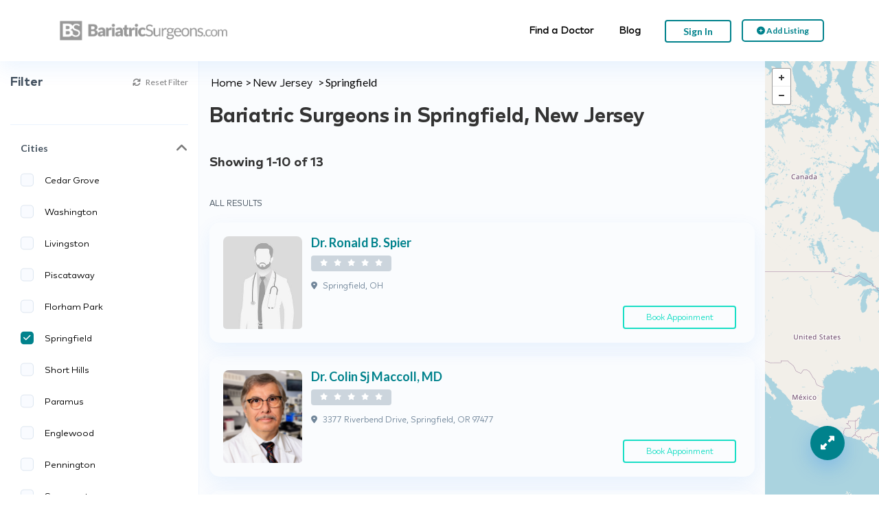

--- FILE ---
content_type: text/html; charset=UTF-8
request_url: https://bariatricsurgeons.com/find/new-jersey/springfield/
body_size: 20749
content:
<!DOCTYPE html>
<!--[if IE 7 ]>
<html class="ie7"> <![endif]-->
<!--[if IE 8 ]>
<html class="ie8"> <![endif]-->
<html lang="en-US">
<head>
    <meta charset="UTF-8">
    <!-- Mobile Meta -->
    <meta name="viewport" content="width=device-width, initial-scale=1">
    <meta http-equiv="Content-Type" content="text/html;charset=utf-8">
    <meta HTTP-EQUIV="CACHE-CONTROL" CONTENT="NO-CACHE"/>
	<link rel="shortcut icon" href="https://bariatricsurgeons.com/wp-content/uploads/2024/06/Bariatric-Surgeons-Logo-Favicon-01.png"/>	<meta name='robots' content='index, follow, max-image-preview:large, max-snippet:-1, max-video-preview:-1' />

	<!-- This site is optimized with the Yoast SEO plugin v26.6 - https://yoast.com/wordpress/plugins/seo/ -->
	<title>Bariatric Surgeons in Springfield, New Jersey</title>
	<link rel="canonical" href="https://bariatricsurgeons.com/find/new-jersey/springfield/" />
	<link rel="next" href="https://bariatricsurgeons.com/find/new-jersey/springfield/page/2/" />
	<meta property="og:locale" content="en_US" />
	<meta property="og:type" content="article" />
	<meta property="og:title" content="Springfield Archives - Bariatric Surgeons" />
	<meta property="og:url" content="https://bariatricsurgeons.com/find/new-jersey/springfield/" />
	<meta property="og:site_name" content="Bariatric Surgeons" />
	<meta name="twitter:card" content="summary_large_image" />
	<script type="application/ld+json" class="yoast-schema-graph">{"@context":"https://schema.org","@graph":[{"@type":"CollectionPage","@id":"https://bariatricsurgeons.com/find/new-jersey/springfield/","url":"https://bariatricsurgeons.com/find/new-jersey/springfield/","name":"Springfield Archives - Bariatric Surgeons","isPartOf":{"@id":"https://bariatricsurgeons.com/#website"},"primaryImageOfPage":{"@id":"https://bariatricsurgeons.com/find/new-jersey/springfield/#primaryimage"},"image":{"@id":"https://bariatricsurgeons.com/find/new-jersey/springfield/#primaryimage"},"thumbnailUrl":"https://bariatricsurgeons.com/wp-content/uploads/2024/05/Dr.-Michael-Fastiggi-1.jpg","breadcrumb":{"@id":"https://bariatricsurgeons.com/find/new-jersey/springfield/#breadcrumb"},"inLanguage":"en-US"},{"@type":"ImageObject","inLanguage":"en-US","@id":"https://bariatricsurgeons.com/find/new-jersey/springfield/#primaryimage","url":"https://bariatricsurgeons.com/wp-content/uploads/2024/05/Dr.-Michael-Fastiggi-1.jpg","contentUrl":"https://bariatricsurgeons.com/wp-content/uploads/2024/05/Dr.-Michael-Fastiggi-1.jpg","width":468,"height":688},{"@type":"BreadcrumbList","@id":"https://bariatricsurgeons.com/find/new-jersey/springfield/#breadcrumb","itemListElement":[{"@type":"ListItem","position":1,"name":"Home","item":"https://bariatricsurgeons.com/"},{"@type":"ListItem","position":2,"name":"New Jersey","item":"https://bariatricsurgeons.com/find/new-jersey/"},{"@type":"ListItem","position":3,"name":"Springfield"}]},{"@type":"WebSite","@id":"https://bariatricsurgeons.com/#website","url":"https://bariatricsurgeons.com/","name":"Bariatric Surgeons","description":"","potentialAction":[{"@type":"SearchAction","target":{"@type":"EntryPoint","urlTemplate":"https://bariatricsurgeons.com/?s={search_term_string}"},"query-input":{"@type":"PropertyValueSpecification","valueRequired":true,"valueName":"search_term_string"}}],"inLanguage":"en-US"}]}</script>
	<!-- / Yoast SEO plugin. -->


<link rel='dns-prefetch' href='//maps.googleapis.com' />
<link rel='dns-prefetch' href='//html5shim.googlecode.com' />
<link rel='dns-prefetch' href='//www.googletagmanager.com' />
<link rel='dns-prefetch' href='//fonts.googleapis.com' />
<link rel='preconnect' href='https://fonts.gstatic.com' crossorigin />
<link rel="alternate" type="application/rss+xml" title="Bariatric Surgeons &raquo; Feed" href="https://bariatricsurgeons.com/feed/" />
<link rel="alternate" type="application/rss+xml" title="Bariatric Surgeons &raquo; Comments Feed" href="https://bariatricsurgeons.com/comments/feed/" />
<link rel="alternate" type="application/rss+xml" title="Bariatric Surgeons &raquo; Springfield Location Feed" href="https://bariatricsurgeons.com/find/new-jersey/springfield/feed/" />
<style type="text/css">
				 
				</style><style id='wp-img-auto-sizes-contain-inline-css' type='text/css'>
img:is([sizes=auto i],[sizes^="auto," i]){contain-intrinsic-size:3000px 1500px}
/*# sourceURL=wp-img-auto-sizes-contain-inline-css */
</style>
<style id='wp-emoji-styles-inline-css' type='text/css'>

	img.wp-smiley, img.emoji {
		display: inline !important;
		border: none !important;
		box-shadow: none !important;
		height: 1em !important;
		width: 1em !important;
		margin: 0 0.07em !important;
		vertical-align: -0.1em !important;
		background: none !important;
		padding: 0 !important;
	}
/*# sourceURL=wp-emoji-styles-inline-css */
</style>
<link rel='stylesheet' id='cwp-alert-ui-css' href='https://bariatricsurgeons.com/wp-content/plugins/cubewp-framework/cube/assets/frontend/css/cubewp-alerts.css?ver=1.1.27' type='text/css' media='all' />
<link rel='stylesheet' id='cwp-post-cards-css' href='https://bariatricsurgeons.com/wp-content/uploads/cubewp-post-cards/cubewp-post-cards.css?ver=1.1.27' type='text/css' media='all' />
<link rel='stylesheet' id='cwp-styles-css' href='https://bariatricsurgeons.com/wp-content/plugins/cubewp-framework/cube/assets/frontend/css/cubewp-styles.css?ver=1.1.27' type='text/css' media='all' />
<link rel='stylesheet' id='loop-style-css' href='https://bariatricsurgeons.com/wp-content/plugins/cubewp-framework/cube/assets/frontend/css/loop.css?ver=1.1.27' type='text/css' media='all' />
<link rel='stylesheet' id='bootstrap-css' href='https://bariatricsurgeons.com/wp-content/themes/listingpro/assets/lib/bootstrap/css/bootstrap.min.css?ver=6.9' type='text/css' media='all' />
<link rel='stylesheet' id='Magnific-Popup-css' href='https://bariatricsurgeons.com/wp-content/themes/listingpro/assets/lib/Magnific-Popup-master/magnific-popup.css?ver=6.9' type='text/css' media='all' />
<link rel='stylesheet' id='popup-component-css' href='https://bariatricsurgeons.com/wp-content/themes/listingpro/assets/lib/popup/css/component.css?ver=6.9' type='text/css' media='all' />
<link rel='stylesheet' id='Font-awesome-css' href='https://bariatricsurgeons.com/wp-content/themes/listingpro/assets/lib/font-awesome/css/font-awesome.min.css?ver=6.9' type='text/css' media='all' />
<link rel='stylesheet' id='Mmenu-css' href='https://bariatricsurgeons.com/wp-content/themes/listingpro/assets/lib/jquerym.menu/css/jquery.mmenu.all.css?ver=6.9' type='text/css' media='all' />
<link rel='stylesheet' id='MapBox-css' href='https://bariatricsurgeons.com/wp-content/themes/listingpro/assets/css/mapbox.css?ver=6.9' type='text/css' media='all' />
<link rel='stylesheet' id='Chosen-css' href='https://bariatricsurgeons.com/wp-content/themes/listingpro/assets/lib/chosen/chosen.css?ver=6.9' type='text/css' media='all' />
<link rel='stylesheet' id='bootstrap-datetimepicker-css-css' href='https://bariatricsurgeons.com/wp-content/themes/listingpro/assets/css/bootstrap-datetimepicker.min.css?ver=6.9' type='text/css' media='all' />
<link rel='stylesheet' id='cstmfnt-css' href='https://bariatricsurgeons.com/wp-content/themes/listingpro/fonts/stylesheet.css?ver=6.9' type='text/css' media='all' />
<link rel='stylesheet' id='Slick-css-css' href='https://bariatricsurgeons.com/wp-content/themes/listingpro/assets/lib/slick/slick.css?ver=6.9' type='text/css' media='all' />
<link rel='stylesheet' id='Slick-theme-css' href='https://bariatricsurgeons.com/wp-content/themes/listingpro/assets/lib/slick/slick-theme.css?ver=6.9' type='text/css' media='all' />
<link rel='stylesheet' id='css-prettyphoto-css' href='https://bariatricsurgeons.com/wp-content/themes/listingpro/assets/css/prettyphoto.css?ver=6.9' type='text/css' media='all' />
<link rel='stylesheet' id='jquery-ui-css' href='https://bariatricsurgeons.com/wp-content/themes/listingpro/assets/css/jquery-ui.css?ver=6.9' type='text/css' media='all' />
<link rel='stylesheet' id='icon8-css' href='https://bariatricsurgeons.com/wp-content/themes/listingpro/assets/lib/icon8/styles.min.css?ver=6.9' type='text/css' media='all' />
<link rel='stylesheet' id='Color-css' href='https://bariatricsurgeons.com/wp-content/themes/listingpro/assets/css/colors.css?ver=6.9' type='text/css' media='all' />
<link rel='stylesheet' id='custom-font-css' href='https://bariatricsurgeons.com/wp-content/themes/listingpro/assets/css/font.css?ver=6.9' type='text/css' media='all' />
<link rel='stylesheet' id='fontawesome-all-css' href='https://bariatricsurgeons.com/wp-content/themes/listingpro/assets/lib/fontawesome/css/all.css?ver=6.9' type='text/css' media='all' />
<link rel='stylesheet' id='Main-css' href='https://bariatricsurgeons.com/wp-content/themes/listingpro/assets/css/main.css?ver=6.9' type='text/css' media='all' />
<link rel='stylesheet' id='Responsive-css' href='https://bariatricsurgeons.com/wp-content/themes/listingpro/assets/css/responsive.css?ver=6.9' type='text/css' media='all' />
<link rel='stylesheet' id='select2-css' href='https://bariatricsurgeons.com/wp-content/plugins/cubewp-framework/cube/assets/lib/select2/select2.min.css?ver=1.1.27' type='text/css' media='all' />
<link rel='stylesheet' id='dynamiclocation-css' href='https://bariatricsurgeons.com/wp-content/themes/listingpro/assets/css/city-autocomplete.css?ver=6.9' type='text/css' media='all' />
<link rel='stylesheet' id='lp-body-overlay-css' href='https://bariatricsurgeons.com/wp-content/themes/listingpro/assets/css/common.loading.css?ver=6.9' type='text/css' media='all' />
<link rel='stylesheet' id='bootstrapslider-css' href='https://bariatricsurgeons.com/wp-content/themes/listingpro/assets/lib/bootstrap/css/bootstrap-slider.css?ver=6.9' type='text/css' media='all' />
<link rel='stylesheet' id='mourisjs-css' href='https://bariatricsurgeons.com/wp-content/themes/listingpro/assets/css/morris.css?ver=6.9' type='text/css' media='all' />
<link rel='stylesheet' id='listingpro-css' href='https://bariatricsurgeons.com/wp-content/themes/listingpro/style.css?ver=6.9' type='text/css' media='all' />
<link rel='stylesheet' id='font-rock-salt-css' href='https://fonts.googleapis.com/css?family=Rock+Salt&#038;ver=6.9' type='text/css' media='all' />
<link rel='stylesheet' id='font-quicksand-css' href='https://fonts.googleapis.com/css?family=Quicksand&#038;ver=6.9' type='text/css' media='all' />
<link rel='stylesheet' id='version2-countdown-css' href='https://bariatricsurgeons.com/wp-content/themes/listingpro/assets/lib/countdown/flipclock.css?ver=6.9' type='text/css' media='all' />
<link rel='stylesheet' id='version2-styles-css' href='https://bariatricsurgeons.com/wp-content/themes/listingpro/assets/css/main-new.css?ver=6.9' type='text/css' media='all' />
<link rel='stylesheet' id='version2-colors-css' href='https://bariatricsurgeons.com/wp-content/themes/listingpro/assets/css/colors-new.css?ver=6.9' type='text/css' media='all' />
<link rel='stylesheet' id='newsletter-css' href='https://bariatricsurgeons.com/wp-content/plugins/newsletter/style.css?ver=9.1.0' type='text/css' media='all' />
<link rel='stylesheet' id='LP_dynamic_php_css-css' href='https://bariatricsurgeons.com/wp-content/themes/listingpro/assets/css/dynamic-css.php?ver=6.9' type='text/css' media='all' />
<link rel='stylesheet' id='mp_dynamic_php_css-css' href='https://bariatricsurgeons.com/wp-content/plugins/MedicalProWP/assets/css/dynamic-css.php?ver=6.9' type='text/css' media='all' />
<link rel='stylesheet' id='medicalpro-style-css' href='https://bariatricsurgeons.com/wp-content/plugins/MedicalProWP/assets/css/style.css?ver=6.9' type='text/css' media='all' />
<link rel='stylesheet' id='medicalpro-booking-css' href='https://bariatricsurgeons.com/wp-content/plugins/MedicalProWP/assets/css/booking.css?ver=6.9' type='text/css' media='all' />
<link rel="preload" as="style" href="https://fonts.googleapis.com/css?family=Lato:100,300,400,700,900,100italic,300italic,400italic,700italic,900italic&#038;subset=latin&#038;display=swap&#038;ver=1752326243" /><link rel="stylesheet" href="https://fonts.googleapis.com/css?family=Lato:100,300,400,700,900,100italic,300italic,400italic,700italic,900italic&#038;subset=latin&#038;display=swap&#038;ver=1752326243" media="print" onload="this.media='all'"><noscript><link rel="stylesheet" href="https://fonts.googleapis.com/css?family=Lato:100,300,400,700,900,100italic,300italic,400italic,700italic,900italic&#038;subset=latin&#038;display=swap&#038;ver=1752326243" /></noscript><script type="text/javascript">
            window._nslDOMReady = (function () {
                const executedCallbacks = new Set();
            
                return function (callback) {
                    /**
                    * Third parties might dispatch DOMContentLoaded events, so we need to ensure that we only run our callback once!
                    */
                    if (executedCallbacks.has(callback)) return;
            
                    const wrappedCallback = function () {
                        if (executedCallbacks.has(callback)) return;
                        executedCallbacks.add(callback);
                        callback();
                    };
            
                    if (document.readyState === "complete" || document.readyState === "interactive") {
                        wrappedCallback();
                    } else {
                        document.addEventListener("DOMContentLoaded", wrappedCallback);
                    }
                };
            })();
        </script><script type="text/javascript" src="https://bariatricsurgeons.com/wp-includes/js/jquery/jquery.min.js?ver=3.7.1" id="jquery-core-js"></script>
<script type="text/javascript" src="https://bariatricsurgeons.com/wp-includes/js/jquery/jquery-migrate.min.js?ver=3.4.1" id="jquery-migrate-js"></script>
<script type="text/javascript" id="ajax-login-script-js-extra">
/* <![CDATA[ */
var ajax_login_object = {"ajaxurl":"https://bariatricsurgeons.com/wp-admin/admin-ajax.php","redirecturl":"https://bariatricsurgeons.com/find/new-jersey/springfield/","loadingmessage":"\u003Cspan class=\"alert alert-info\"\u003EPlease wait...\u003Ci class=\"fa fa-spinner fa-spin\"\u003E\u003C/i\u003E\u003C/span\u003E"};
//# sourceURL=ajax-login-script-js-extra
/* ]]> */
</script>
<script type="text/javascript" src="https://bariatricsurgeons.com/wp-content/themes/listingpro/assets/js/login.js?ver=6.9" id="ajax-login-script-js"></script>
<script type="text/javascript" id="ajax-single-ajax-js-extra">
/* <![CDATA[ */
var single_ajax_object = {"ajaxurl":"https://bariatricsurgeons.com/wp-admin/admin-ajax.php"};
//# sourceURL=ajax-single-ajax-js-extra
/* ]]> */
</script>
<script type="text/javascript" src="https://bariatricsurgeons.com/wp-content/themes/listingpro/assets/js/single-ajax.js?ver=6.9" id="ajax-single-ajax-js"></script>
<script type="text/javascript" id="ajax-approvereview-script-js-extra">
/* <![CDATA[ */
var ajax_approvereview_object = {"ajaxurl":"https://bariatricsurgeons.com/wp-admin/admin-ajax.php"};
//# sourceURL=ajax-approvereview-script-js-extra
/* ]]> */
</script>
<script type="text/javascript" src="https://bariatricsurgeons.com/wp-content/themes/listingpro/assets/js/approve-review.js?ver=6.9" id="ajax-approvereview-script-js"></script>
<script type="text/javascript" id="listingpro_home_map-js-extra">
/* <![CDATA[ */
var listingpro_home_map_object = {"ajaxurl":"https://bariatricsurgeons.com/wp-admin/admin-ajax.php"};
//# sourceURL=listingpro_home_map-js-extra
/* ]]> */
</script>
<script type="text/javascript" src="https://bariatricsurgeons.com/wp-content/themes/listingpro/assets/js/home-map.js?ver=6.9" id="listingpro_home_map-js"></script>
<script type="text/javascript" id="ajax-needlogin-ajax-js-extra">
/* <![CDATA[ */
var needlogin_object = {"ajaxurl":"https://bariatricsurgeons.com/wp-admin/admin-ajax.php"};
//# sourceURL=ajax-needlogin-ajax-js-extra
/* ]]> */
</script>
<script type="text/javascript" src="https://bariatricsurgeons.com/wp-content/themes/listingpro/assets/js/needlogin-ajax.js?ver=6.9" id="ajax-needlogin-ajax-js"></script>
<script type="text/javascript" src="https://bariatricsurgeons.com/wp-content/themes/listingpro/assets/js/checkout.js?ver=6.9" id="stripejs-js"></script>
<script type="text/javascript" id="review-submit-ajax-js-extra">
/* <![CDATA[ */
var ajax_review_object = {"ajaxurl":"https://bariatricsurgeons.com/wp-admin/admin-ajax.php"};
var ajax_review_object = {"ajaxurl":"https://bariatricsurgeons.com/wp-admin/admin-ajax.php"};
//# sourceURL=review-submit-ajax-js-extra
/* ]]> */
</script>
<script type="text/javascript" src="https://bariatricsurgeons.com/wp-content/themes/listingpro/assets/js/review-submit.js?ver=6.9" id="review-submit-ajax-js"></script>
<script type="text/javascript" src="https://bariatricsurgeons.com/wp-content/plugins/listingpro-plugin/assets/js/main.js?ver=6.9" id="main-js"></script>
<script type="text/javascript" src="https://maps.googleapis.com/maps/api/js?key=AIzaSyCqDzXoknBwLjWhG2DOac3sayayGnzBLTQ&amp;libraries=places&amp;ver=6.9" id="mapsjs-js"></script>
<script type="text/javascript" src="https://bariatricsurgeons.com/wp-content/themes/listingpro/assets/js/raphael-min.js?ver=6.9" id="raphelmin-js"></script>
<script type="text/javascript" src="https://bariatricsurgeons.com/wp-content/themes/listingpro/assets/js/morris.js?ver=6.9" id="morisjs-js"></script>
<script type="text/javascript" id="ajax-term-script-js-extra">
/* <![CDATA[ */
var ajax_term_object = {"ajaxurl":"https://bariatricsurgeons.com/wp-admin/admin-ajax.php"};
//# sourceURL=ajax-term-script-js-extra
/* ]]> */
</script>
<script type="text/javascript" src="https://bariatricsurgeons.com/wp-content/plugins/listingpro-plugin/assets/js/child-term.js?ver=6.9" id="ajax-term-script-js"></script>
<script type="text/javascript" src="https://bariatricsurgeons.com/wp-content/plugins/MedicalProWP/assets/js/script.js?ver=6.9" id="medicalpro-script-js"></script>
<script type="text/javascript" src="https://bariatricsurgeons.com/wp-content/plugins/MedicalProWP/assets/js/booking.js?ver=6.9" id="medicalpro-booking-js"></script>
<script type="text/javascript" src="https://bariatricsurgeons.com/wp-content/plugins/MedicalProWP/assets/js/main.js?ver=6.9" id="medicalpro-main-js"></script>
<script type="text/javascript" id="medicalpro-search-ajax-script-js-extra">
/* <![CDATA[ */
var ajax_search_term_object = {"ajaxurl":"https://bariatricsurgeons.com/wp-admin/admin-ajax.php","empty_fields_error":"Please fill all required fields","duplicate_hospital":"Sorry! Hospital is already added."};
//# sourceURL=medicalpro-search-ajax-script-js-extra
/* ]]> */
</script>
<script type="text/javascript" src="https://bariatricsurgeons.com/wp-content/plugins/MedicalProWP/assets/js/search-ajax.js?ver=6.9" id="medicalpro-search-ajax-script-js"></script>

<!-- Google tag (gtag.js) snippet added by Site Kit -->
<!-- Google Analytics snippet added by Site Kit -->
<script type="text/javascript" src="https://www.googletagmanager.com/gtag/js?id=GT-TXHQ6D23" id="google_gtagjs-js" async></script>
<script type="text/javascript" id="google_gtagjs-js-after">
/* <![CDATA[ */
window.dataLayer = window.dataLayer || [];function gtag(){dataLayer.push(arguments);}
gtag("set","linker",{"domains":["bariatricsurgeons.com"]});
gtag("js", new Date());
gtag("set", "developer_id.dZTNiMT", true);
gtag("config", "GT-TXHQ6D23");
 window._googlesitekit = window._googlesitekit || {}; window._googlesitekit.throttledEvents = []; window._googlesitekit.gtagEvent = (name, data) => { var key = JSON.stringify( { name, data } ); if ( !! window._googlesitekit.throttledEvents[ key ] ) { return; } window._googlesitekit.throttledEvents[ key ] = true; setTimeout( () => { delete window._googlesitekit.throttledEvents[ key ]; }, 5 ); gtag( "event", name, { ...data, event_source: "site-kit" } ); }; 
//# sourceURL=google_gtagjs-js-after
/* ]]> */
</script>
<link rel="https://api.w.org/" href="https://bariatricsurgeons.com/wp-json/" /><link rel="alternate" title="JSON" type="application/json" href="https://bariatricsurgeons.com/wp-json/wp/v2/location/8352" /><link rel="EditURI" type="application/rsd+xml" title="RSD" href="https://bariatricsurgeons.com/xmlrpc.php?rsd" />
<meta name="generator" content="WordPress 6.9" />
<meta name="generator" content="Redux 4.5.9" /><meta name="generator" content="Site Kit by Google 1.168.0" /><meta name="generator" content="Elementor 3.33.4; features: additional_custom_breakpoints; settings: css_print_method-external, google_font-enabled, font_display-swap">
			<style>
				.e-con.e-parent:nth-of-type(n+4):not(.e-lazyloaded):not(.e-no-lazyload),
				.e-con.e-parent:nth-of-type(n+4):not(.e-lazyloaded):not(.e-no-lazyload) * {
					background-image: none !important;
				}
				@media screen and (max-height: 1024px) {
					.e-con.e-parent:nth-of-type(n+3):not(.e-lazyloaded):not(.e-no-lazyload),
					.e-con.e-parent:nth-of-type(n+3):not(.e-lazyloaded):not(.e-no-lazyload) * {
						background-image: none !important;
					}
				}
				@media screen and (max-height: 640px) {
					.e-con.e-parent:nth-of-type(n+2):not(.e-lazyloaded):not(.e-no-lazyload),
					.e-con.e-parent:nth-of-type(n+2):not(.e-lazyloaded):not(.e-no-lazyload) * {
						background-image: none !important;
					}
				}
			</style>
			<script type="text/javascript">
                jQuery(document).ready(function(){

}); 
         </script>		<style type="text/css" id="wp-custom-css">
			
.home-categories-area.new-banner-view-category-st {
	display: none !important;
}


.text-center.lp-search-description,
.img-curtasy {
	display: none !important;
}

.lp-section-content-container,
.padding-top-40 {
	padding-top: 0;
	padding-bottom: 0;
}

.lp-theme-loader {
	display: none !important;
}

.header-container > div {
	display: none !important;
}

.lp-section-content-container.lp-blog-grid-container.row {
	display: block !important;
}

.lp-section-content-container.lp-blog-grid-container.row .lp-blog-grid-box {
	width: 100% !important;
}

.lp-section-content-container.lp-blog-grid-container.row .lp-blog-grid-box .lp-blog-grid-box-thumb a {
	display: block;
}

.lp-section-content-container.lp-blog-grid-container.row .lp-blog-grid-box .lp-blog-grid-box-thumb a img {
	width: 100%;
}

.lp-section-content-container.lp-blog-grid-container.row .lp-blog-grid-box .lp-h4 a {
	font-size: 30px;
	line-height: 1.4;
	font-weight: 900;
}

.lp-section-content-container.lp-blog-grid-container.row .lp-blog-grid-box .lp-blog-grid-author {
	margin: 30px 0 0;
}

.elementor-widget-button .elementor-button span {
	color: inherit !important;
}

.tnp.tnp-subscription {
	margin: 10px 0 0;
	text-align: center;
}

.tnp.tnp-subscription input[type="email"] {
	padding: 15px !important;
	background: #fff !important;
}

.tnp.tnp-subscription .tnp-submit {
	margin: 0 auto;
}

.tnp.tnp-subscription label {
	display: none !important;
}

.tnp.tnp-subscription form {
	display: flex;
}

.tnp.tnp-subscription form .tnp-field.tnp-field-email {
	width: 75%;
	margin: 0;
}

.tnp.tnp-subscription form .tnp-field.tnp-field-button {
	margin: 0;
}

.tnp.tnp-subscription form .tnp-field.tnp-field-button input {
	height: 100%;
	padding: 0 20px;
}

.tnp.tnp-subscription form .tnp-field.tnp-field-button {
	margin: 0;
	width: 25%;
}

.footer-style4.md-footer-style4 .container {
	max-width: 1650px !important;
	width: 100% !important;
}

.footer-style4.md-footer-style4 .container .child-padding-bottom-60.clearfix.col-md-3.col-1 {
	width: 50%;
}

.footer-style4.md-footer-style4 .container .child-padding-bottom-60.clearfix.col-md-3.col-2 {
	width: 50% !important;
}

.footer-style4.md-footer-style4 .container .child-padding-bottom-60.clearfix.col-md-3.col-3 {
	width: 100% !important;
}

.footer-style4.md-footer-style4 .container .md-socials-icon {
	display: none !important;
}

.footer-style4.md-footer-style4 .container .child-padding-bottom-60.clearfix.col-md-3.col-3 aside {
	padding-bottom: 0 !important;
}

.footer-style4.md-footer-style4 .container .child-padding-bottom-60.clearfix.col-md-3.col-3 aside .cprit {
	margin: 40px 0 0;
	padding: 0;
}

.footer-style4.md-footer-style4 .container .wp-block-social-links {
	justify-content: end;
}

.footer-style4.md-footer-style4 .container .wp-block-social-links li {
	margin: 0 5px;
}

.footer-style4.md-footer-style4 .container .wp-block-social-links svg {
	width: 40px;
	height: 40px;
}

.footer4-bottom-area.lp-footer-bootom-border {
	display: none !important;
}

.find_doctors {
	display: flex;
	flex-wrap: wrap;
	margin: 0 -10px;
}

.find_doctors > div {
	width: calc( 25% - 20px );
	margin: 10px 10px 40px;
}

.find_doctors > div > a {
	font-weight: bold;
	font-size: 30px;
	margin: 0 0 15px !important;
	display: block;
	color: #000;
}

.find_doctors > div > .sbitms > div a { color: #000; }

.find_doctors > div > a:hover, .find_doctors > div > a:focus,
.find_doctors > div > .sbitms > div a:hover,
.find_doctors > div > .sbitms > div a:focus {
	color: #00828c;
}

.find_doctors > div > .sbitms > div {
	padding: 10px 20px;
	border-left: 1px solid #337ab7;
}

.footer-style1 .footer-upper-bar, .footer-style2, .footer-style4, .footer-style5, .footer-style7, .footer-style8, .footer-style10, .footer-style11 {
	background-color: #000;
}

.lp-menu ul.inner_menu > li {
	padding-right: 35px;
}

.header-without-topbar {
	background: #fff;
}

.header-without-topbar > div {
	max-width: 1170px;
	margin: 0 auto;
}

.mp-detail-header,
.mp-experiences-content-feedback {
	background: #00828C;
}

.mp-profile-content .mp-profile-content-rating .mp-rate span, .mp-profile-content .mp-profile-content-rating .mp-rate i { color: #001286; }

.mp-experiences-content-feedback-heading p, .mp-experiences-content-feedback-subtext p {
	color: #fff;
}

.abtsection .margin-bottom-30 {
	margin-bottom: 30px;
}

.abtsection .margin-bottom-20 {
	position: relative;
	padding-left: 30px;
}

.abtsection .margin-bottom-20 i {
	position: absolute;
	left: 0;
	top: 2px;
}

.mp-insurances-content-card-detail p a {
	color: #465be0;
	text-decoration: none !important;
}

.mp-insurances-content-card-detail p a:hover, .mp-insurances-content-card-detail p a:focus {
	color: #4a5864;
}

.mp-profile-content-tabs-container.nav-tabs > li > a:hover, .mp-profile-content-tabs-container.nav-tabs > li.active > a, .mp-profile-content-tabs-container.nav-tabs > li.active > a:hover, .mp-profile-content-tabs-container.nav-tabs > li > a:active, .mp-profile-content-tabs-container.nav-tabs > li.active > a:active, .mp-profile-content-tabs-container.nav-tabs > li > a:focus, .mp-profile-content-tabs-container.nav-tabs > li.active > a:focus {
	background-color: transparent !important;
	color: #465be0 !important;
	cursor: pointer;
}

.mp-insurances-heading h2 {
	font: normal normal 900 23px/28px 'Lato', sans-serif;
	color: #42505D;
	padding: 0 15px;
	margin: 0;
	margin-bottom: 0px;
	margin-bottom: 40px;
}

.lp-filter-name.sidebar-filter-process h1 {
	font-size: 30px;
	font-weight: bold;
	margin-bottom: 40px;
}

body .breadcrumbs.cstmbrdcmp > li {
	list-style: none !important;
}

body .breadcrumbs.cstmbrdcmp > li::before {
	background: none !important;
}


.breadcrumbs.cstmbrdcmp span, .breadcrumbs.cstmbrdcmp a, .breadcrumbs.cstmbrdcmp > li::before {
	color: #90ACC5 !important;
}

.breadcrumbs.cstmbrdcmp.white span, .breadcrumbs.cstmbrdcmp.white a, .breadcrumbs.cstmbrdcmp.white > li::before {
	color: #fff !important;
}


.breadcrumbs.cstmbrdcmp > li::before {
	content: '>';
	line-height: 0;
}

.filter_checkbox_container input:checked ~ .filter_checkbox_checkmark {
	background-color: #00828C !important; }

.md-listing-content h4 a,
.md-listing-outer .md-list-box-content-container .lp-grid-box-description h4, 
.md-listing-outer .md-list-box-content-container .lp-grid-box-description h4.lp-h4 a {
	color: #00828C !important;
}

.md-listing-content h4 a:hover,
.md-listing-content h4 a:focus,
.md-listing-outer .md-list-box-content-container .lp-grid-box-description h4.lp-h4 a:hover, .md-listing-outer .md-list-box-content-container .lp-grid-box-description h4.lp-h4 a:focus {
	color: #000 !important;
}

.header-without-topbar,
.lp-header-middle, .lp-menu-bar.lp-header-full-width-st, .header-bg-color-class {
	background: #000 !important;
}

.header-container.lp-header-bg .lp-color-header-style .lp-menu-container .lp-menu > div > ul > li > a, .header-container.lp-header-bg .lp-color-header-style .lp-menu-container .lp-menu ul li.page_item_has_children::after, .header-container.lp-header-bg .lp-color-header-style .lp-menu-container .lp-menu ul li.menu-item-has-children::after, .lp-menu-outer::after, #click-search-view, #click-search-view i, .lp-menu-container .lp-menu > div > ul > li > a, .lp-join-now a, .lp-header-full-width .lp-add-listing-btn li a, .lp-header-middle .header-main-menu ul li a, .lp-add-listing-btn ul li a, .lp-header-bg-black .navbar-toggle, .lp-header-full-width .lp-add-listing-btn li a, .lp-header-middle .lp-header-add-btn a {
	color: #fff;
}

.lp-logo a img {
	-webkit-filter: grayscale(1) invert(1);
	filter: grayscale(1) invert(1);
}

.footer-style4.md-footer-style4 {
	background: #fff;
	color: #000;
	border-top: 1px solid #000;
}

.footer-style1 .footer-upper-bar, .footer-style1 .footer-upper-bar a, .padding-top-60 .widget h2, .padding-top-60 .widget a, .padding-top-60 .widget span, .padding-top-60 .widget p {
	color: #000 !important;
}

.footer-style4.md-footer-style4 .widget.widgets.widget_block {
	margin-bottom: 0 !important;
	padding-bottom: 0 !important;
}

.ovrpagcnt p, .ovrpagcnt ul, .ovrpagcnt ul li {
	font-weight: 400;
	color: #000;
	font-size: 16px;
	line-height: 1.7em;
}

.ovrpagcnt h2 {
	font-size: 24px !important;
	margin-top: 40px;
}

.ovrpagcnt .col-md-12.mp-insurances-content-card {
	padding-bottom: 40px !important;
}

.ovrpagcnt ul {
	padding-left: 15px;
}

.ovrpagcnt ul, .ovrpagcnt ul li {
	list-style: disc;
	padding-left: 5px;
}

.ritcntinfo .margin-bottom-30 {
	margin-bottom: 13px !important;
	padding-top: 15px;
	font-size: 15px;
}

.ritcntinfo .margin-bottom-20 {
	margin-bottom: 10px !important;
	position: relative;
	padding-left: 25px;
}

.ritcntinfo .margin-bottom-20 i {
	position: absolute;
	left: 0;
	top: 7px;
	color: #00828c;
}

.footer-style4.md-footer-style4 .wp-block-columns.is-layout-flex.wp-container-core-columns-layout-1.wp-block-columns-is-layout-flex {
	display: flex;
	flex-wrap: wrap;
}

.footer-style4.md-footer-style4 .wp-block-columns.is-layout-flex.wp-container-core-columns-layout-1.wp-block-columns-is-layout-flex > div {
	width: 33.33%;
}

.icon-bar {
	background-color: #fff !important;
}

#menu.small-screen .userimage img {
	width: 80%;
	filter: invert(100);
}



.listing-second-view .listing-post article > figure > a > img {
	display: none;
}

.listing-second-view .listing-post article figure figcaption {
	position: relative;
	height: auto;
}

.listing-second-view .listing-post article figure figcaption .bottom-area {
	position: relative;
	padding: 0;
}

.listing-second-view .listing-post article figure figcaption .listing-pro {
	position: absolute;
	right: 0;
	top: 10px;
	right: 10px;
}

#listingpro_ads_widget-2 {
	margin: 30px 0 0;
	padding: 0;
}

.listing-second-view .listing-post article figure {
	padding-bottom: 15px;
}

.footer-style4.md-footer-style4 > div > div > div > .child-padding-bottom-60.clearfix.col-md-3.col-1 {
	display: flex;
	gap: 30px;
}

.footer-style4.md-footer-style4 > div > div > div > .child-padding-bottom-60.clearfix.col-md-3.col-1::before, .footer-style4.md-footer-style4 > div > div > div > .child-padding-bottom-60.clearfix.col-md-3.col-1::after {
	display: none !important;
}

.footer-style4.md-footer-style4 > div > div > div > .child-padding-bottom-60.clearfix.col-md-3.col-1 > aside {
	width: 30%;
}

.footer-style4.md-footer-style4 > div > div > div > .child-padding-bottom-60.clearfix.col-md-3.col-1 h2 {
	color: #000 !important;
}



.imo-widget-title-container .widget-title {
	font-size: 30px !important;
	line-height: 40px;
	margin-bottom: 20px !important;
}

.cstmrndposts .cstmrndpostsitm {
	display: flex;
}

.cstmrndposts .cstmrndpostsitm a {
	min-width: 80px;
	max-width: 80px;
	margin-right: 20px;
}

.cstmrndposts .cstmrndpostsitm a img {
	width: 150px;
	height: 80px;
	object-fit: cover;
	border-radius: 10px;
}

.cstmrndposts .cstmrndpostsitm h5 {
	margin: auto 0;
	line-height: 1.6;
}

.lp-margin-top-case {
	padding: 0 !important;
	margin: 0 !important;
	max-width: none !important;
	width: 100% !important;
}

.lp-no-title-subtitleeeeeeeee {
	margin: 0 !important;
	margin-bottom: 0px;
	width: auto !important;
	margin-bottom: 20px !important;
}

.page-inner-container.lp_hide_general_plans {
	margin: 0 -15px;
}

.lp-price-main {
	border: 0 !important;
	border-radius: 0 !important;
}

.vertical_view .lp-price-main .lp-title {
	padding: 40px 20px !important;
	min-height: 310px;
	background: #00828c !important;
}

.lp-price-list .lp-listprc {
	min-height: 410px;
}

.cstmsrchform {
	border: 1px solid #55c5cc;
	padding: 10px;
	display: flex;
	box-shadow: 0px 3px 10px #0000002e;
	border-radius: 5px;
	margin: 20px 0;
	background: #fff;
}

.cstmsrchform > div {
	width: 50%;
	display: flex;
}

.cstmsrchform > div.fld1 {
	border-right: 1px dashed #55c5cc;
	margin-right: 30px;
	padding-right: 30px;
}

.cstmsrchform > div input {
	border: 0;
	background: transparent;
	color: #000;
	font-size: 16px;
	width: 100%;
	outline: none;
	padding: 15px;
}

.cstmsrchform > div button {
	background: #00A8B5;
	border: 0;
	outline: none;
	border-radius: 5px;
	text-transform: uppercase;
	font-weight: bold;
	color: #fff;
	letter-spacing: 2px;
	padding: 15px 30px;
	cursor: pointer;
}

.cstmsrchform > div button:hover, .cstmsrchform > div button:focus {
	background: #00828C;
}

.cstmsrchform > div svg {
	margin: auto 10px;
	margin-right: 0;
	width: 25px;
	height: 25px;
	fill: #00828C;
}

.cstmfinddctr > div > div > div > div > div > p > a {
	font-weight: bold;
	font-size: 30px;
	margin: 0 0 15px !important;
	display: block;
	color: #000;
}

.cstmfinddctr > div > div > div > div > div > p > a:hover {
	color: #00828c;
}

.cstmfinddctr > div > div > div > div > div > ul {
	border-left: 1px solid #337ab7;
	padding: 10px 20px;
}

.cstmfinddctr > div > div > div > div > div > ul > li {
	margin: 15px 0;
}

.cstmfinddctr > div > div > div > div > div > ul > li:first-child {
	margin-top: 0;
}

.cstmfinddctr > div > div > div > div > div > ul > li:last-child {
	margin-bottom: 0;
}

.cstmfinddctr > div > div > div > div > div > ul > li > a {
	color: #000;
}

.cstmfinddctr > div > div > div > div > div > ul > li > a:hover { color: #00828c; }

h1, h2, h3, h4, h5, h6 {
	font-family: "HG Sans SS Sm" !important;
}

p, span, input, .post-detail-content, li a, .show a, .lp-grid-box-description ul, .chosen-container, .accordion-title, .lp-grid-box-bottom a, time, label, #input-dropdown li a, #input-dropdown span, .lpdoubltimes em {
	font-family: "HG Sans SS Lt" !important;
}

p, span, input, .post-detail-content, li a, .show a, .lp-grid-box-description ul, .chosen-container, .accordion-title, .lp-grid-box-bottom a, time, label, #input-dropdown li a, #input-dropdown span, .lpdoubltimes em {
	font-family: Lato;
	font-weight: 400;
	color: #000;
}

p {
	line-height: 30px;
}

.vertical_view .lp-price-main .lp-title p {
	font-size: 40px;
	font-family: 'HG Sans SS Rm' !important;
}

body.listing-skeleton-view-grid_view .breadcrumbs, body.listing-skeleton-view-grid_view .breadcrumbs *, body.listing-skeleton-view-grid_view .breadcrumbs a {
	font-size: 16px !important;
}

.breadcrumbs li::before {
	top: 50% !important;
	height: 10px !important;
	width: 10px !important;
	line-height: 8px !important;
	margin-top: -4px !important;
	content: '>' !important;
}

.ovrpagcnt .open-hours {
	margin: 0;
	padding: 0;
	border: 0;
}

.ovrpagcnt .open-hours h2 {
	margin: 0 0 20px;
	padding: 0;
}

.ovrpagcnt .open-hours h2 {
	margin-bottom: 20px;
}

.ovrpagcnt .open-hours ul {
	margin: 0;
	padding: 0;
}

.ovrpagcnt .open-hours ul li {
	margin: 13px 0;
	padding: 0;
	list-style: none !important;
}

.md-selectdiv.mp-archive-sort-filters {
	display: none !important;
}

.cstm-srgnslist {
	margin: 0;
	padding: 0;
	display: flex;
	flex-wrap: wrap;
	gap: 20px;
}

.cstm-srgnslist > li {
	font-size: 18px;
	width: calc( 33.33% - 20px );
}

.cstm-srgnslist > li > a {
	display: block;
	border: 1px solid;
	padding: 15px 20px;
}

.cstm-srgnslist > li > a:hover, .cstm-srgnslist > li > a:focus {
	background: #000;
	color: #fff;
}

.paginationmain {
	margin: 40px 0 0;
	display: flex;
	justify-content: space-between;
	align-items: center;
}

.paginationmain .pagination {
	display: flex;
	gap: 10px;
	flex-wrap: wrap;
	margin: 0;
}

.paginationmain p {
	margin: 0;
}

.paginationmain .pagination span, .paginationmain .pagination a {
	color: #000;
	padding: 10px 16px;
}

.paginationmain .pagination a:hover, .paginationmain .pagination a:focus {
	background: #e3e3e3;
}

.paginationmain .pagination span.current {
	background: #00828c;
	color: #fff;
}

.mp-detail-header, .mp-experiences-content-feedback {
  background: #575757;
}

.md-header-full-width .lp-menu-container .lp-menu > div > ul > li > a {
  color: #000;
}

.md-header-full-width.lp-header-full-width .lp-join-now a {
  color: #000;
}

.header-without-topbar, .lp-header-middle, .lp-menu-bar.lp-header-full-width-st, .header-bg-color-class {
  background: #fff !important;
}



.dir-a-to-z-list-container {
  margin-top: 50px;
  margin-bottom: 50px;
}

.dir-a-to-z-list-container .row {
  margin: 0;
}

.dir-a-to-z-list-container h5 {
  margin: 0 0 20px;
}

.dir-a-to-z-list {
  margin: 0;
  padding: 0;
  list-style: none;
  display: flex;
  flex-wrap: wrap;
  gap: 15px;
}

.dir-a-to-z-list li {
  flex: 1;
}

.dir-a-to-z-list li a {
  display: block;
  text-align: center;
  padding: 5px;
}

.dir-a-to-z-list li.activli a {
  background: #00828c;
  color: #fff;
  font-weight: bold;
}

.atozbanner {
  text-align: center;
  max-width: 720px;
  margin: 0 auto 40px;
}

.atozbanner h1 {
  margin: 0 0 20px;
}

.barticscrgnlist {
  padding: 50px 0;
}

.srgnslist {
  display: flex;
  flex-wrap: wrap;
  background: #f7f7f7;
  padding: 40px;
  gap: 20px;
}

.srgnslist li {
  width: calc( 25% - 15px );
}

.srgnslist li a {
  font-weight: bold;
  font-size: 16px;
  color: #00828c;
}

.srgnslist li a:hover {
  color: #000;
}

.mp-detail-header, .mp-experiences-content-feedback {
  background: #F0F0F0;
}

body.listing-skeleton-view-grid_view .mp-breadcrumb .breadcrumbs *,
.mp-detail-header .mp-breadcrumb li::before {
  color: #000 !important;
}

.mp-profile-content .mp-profile-content-title h1,
.mp-claim-this-listing a,
.mp-profile-social-action span,
.mp-profile-social-action-share .reviews-stars i, .mp-profile-social-action-share .reviews-quantity, .mp-profile-social-action-save #fav-container a {
  color: #000;
}

.mp-profile-social-action img {
  -webkit-filter: invert(100%);
  filter: invert(100%);
}


@media( max-width: 767px ) {

	.vertical_view .lp-price-main .lp-title {
		min-height: 0px;
	}

	.lp-price-list .lp-listprc {
		min-height: 0px;
	}

}


@media( min-width: 1100px ) {

	.header-without-topbar.header-normal.pos-relative.lp-header-full-width.md-header-full-width .fullwidth-header .row .col-md-2.col-xs-6.lp-logo-container {
		width: 25% !important;
	}

	.header-without-topbar.header-normal.pos-relative.lp-header-full-width.md-header-full-width .fullwidth-header .row .header-right-panel.clearfix.col-md-10.col-sm-10.col-xs-12 {
		width: 75% !important;
	}

}

@media( max-width: 991px ) {


	.footer-style4.md-footer-style4 .container .wp-block-social-links svg {
		width: 30px;
		height: 30px;
	}


	.find_doctors > div {
		width: calc( 50% - 20px );
	}

	.lp-section-content-container.lp-blog-grid-container.row .lp-blog-grid-box .lp-h4 a {
		font-size: 20px;
	}

}

@media( max-width: 992px ) and ( min-width: 600px ) {


	.footer-style4.md-footer-style4 .container .child-padding-bottom-60.clearfix.col-md-3.col-1 .wp-block-columns {
		display: flex !important;
		flex-wrap: nowrap !important;
	}


}

@media( max-width: 991px ) {

	.mp-detail-header > .container > .row {
		padding-left: 15px;
		padding-right: 15px;
	}

	.find_doctors > div {
		width: calc( 100% - 20px );
	}

	.lp-section-content-container.lp-blog-grid-container.row .lp-blog-grid-box .lp-h4 a {
		font-size: 15px;
	}

	.footer-style4.md-footer-style4 .container .child-padding-bottom-60.clearfix.col-md-3.col-2 {
		width: 100% !important;
	}

	.footer-style4.md-footer-style4 * {
		text-align: left !important;
	}

	.footer-style4.md-footer-style4 .padding-top-60.padding-bottom-60 {
		padding-bottom: 0 !important;
		padding-top: 20px !important;
	}

	.footer-style4.md-footer-style4 .wp-block-columns.is-layout-flex.wp-container-core-columns-layout-1.wp-block-columns-is-layout-flex > div .widgettitle {
		font-size: 13px;
	}

	.mp-profile-content-tabs-container, #mp-profile-sidebar-fixed {
		position: relative !important;
		top: 0 !important;
		width: auto !important;
		transform: translate( 0, 0) !important;
		border-radius: 0 !important;
	}

	.mp-profile-sidebar {
		margin-top: 15px;
		min-height: 0px !important;
		margin-bottom: 15px;
	}

	.col-md-4.max-height-1-overflow-visible {
		max-height: none !important;
	}

	.col-md-4.max-height-1-overflow-visible .mp-profile-sidebar > div:nth-child(2) {
		display: none !important;
	}

	.footer-style4.md-footer-style4 {
		padding-top: 40px;
	}

	.footer-style4.md-footer-style4 .container .child-padding-bottom-60.clearfix.col-md-3.col-1 {
		width: 100%;
	}

	.cstm-srgnslist {
		gap: 10px;
	}

	.cstm-srgnslist > li {
		width: calc( 50% - 5px );
	}


	.paginationmain {
		display: block;
		text-align: center;
	}

	.paginationmain .pagination {
		justify-content: center;
		margin-bottom: 30px;
	}
	
	.srgnslist li {
  width: calc( 33.33% - 15px );
}

}

@media( max-width: 767px ) {

	.footer-style4.md-footer-style4 > div > div > div > .child-padding-bottom-60.clearfix.col-md-3.col-1 {
		flex-wrap: wrap;
	}

	.footer-style4.md-footer-style4 > div > div > div > .child-padding-bottom-60.clearfix.col-md-3.col-1 > aside {
		width: 100%;
		margin: 0 !important;
		padding: 0 !important;
	}

	.cstmsrchform {
		flex-wrap: wrap;
	}

	.cstmsrchform > div {
		width: 100%;
	}

	.cstmsrchform > div.fld1 {
		border: 0;
		border-bottom: 1px dashed #55c5cc;
		margin: 0 0 20px;
		padding-right: 0;
	}

	.cstmsrchform > div input {
		font-size: 14px;
	}

	.cstmsrchform > div svg {
		width: 18px;
		height: 18px;
	}

	.cstmsrchform > div button {
		padding: 10px;
		letter-spacing: 0;
		font-size: 13px;
	}

	.cstm-srgnslist > li {
		width: 100%;
	}
	
	.srgnslist li {
  width: 100%;
}

}		</style>
		<style id="listingpro_options-dynamic-css" title="dynamic-css" class="redux-options-output">.menu-item a{font-family:Lato;font-weight:400;font-style:normal;font-size:14px;}</style>    <script type="text/javascript">
        jQuery(document).ready(function () {
            jQuery('select.form-control').removeClass('form-control').addClass('custom-form-control');
        })
    </script>
    <style type="text/css">
        .custom-form-control {
            width: 100%;
            padding: 10px;
            line-height: 24px;
            -webkit-appearance: textfield;
        }
		
				
    </style>
	
	
	
		
	
</head>
<body class="listing-skeleton-view-grid_view elementor-default elementor-kit-2249" data-submitlink="https://bariatricsurgeons.com/submit-listing-2/" data-sliderstyle="style2" data-defaultmaplat="0" data-defaultmaplot="-0" data-lpsearchmode="titlematch" data-maplistingby="geolocaion" >
	


		
	
	
	
<input type="hidden" id="lpNonce" name="lpNonce" value="dfc076d068" /><input type="hidden" name="_wp_http_referer" value="/find/new-jersey/springfield/" /><input type="hidden" id="start_of_weekk" value="1">
    <div class="lp-theme-loader"><img src="https://bariatricsurgeons.com/wp-content/themes/listingpro/assets/images/loader2.gif" alt="">
    </div>
    
<div id="page"  data-detail-page-style="lp_detail_page_styles4" data-lpattern="" data-sitelogo="https://bariatricsurgeons.com/wp-content/uploads/2024/06/Bariatric-Surgeons-Logo-01.png" data-site-url="https://bariatricsurgeons.com/" data-ipapi="ip_api" data-lpcurrentloconhome="1" data-mtoken="0" data-mtype="openstreet" data-mstyle="1"  class="clearfix lp_detail_page_styles4">

    <!--===========================header-views========================-->
	


<div class="lp-header pos-relative header-inner-page-wrap No">
    <div class="header-container  5   " style="">
                    
<!--================================full width with blue background====================================-->

<header class="header-without-topbar  header-normal pos-relative lp-header-full-width md-header-full-width">
    	

    <div id="menu" class="menu-height-0 small-screen">
                        <a href="https://bariatricsurgeons.com/submit-listing-2/" class="lpl-button lpl-add-listing-loggedout">Add Listing</a>
                                        <a class="lpl-button md-trigger" data-modal="modal-3">Sign In</a>
                
                <ul id="menu-footer" class="mobile-menu"><li id="menu-item-2376" class="menu-item menu-item-type-post_type menu-item-object-page menu-item-2376"><a href="https://bariatricsurgeons.com/find/">Find a Doctor</a></li>
<li id="menu-item-5220" class="menu-item menu-item-type-post_type menu-item-object-page menu-item-5220"><a href="https://bariatricsurgeons.com/blog/">Blog</a></li>
</ul>    </div>

    <div class="lp-menu-bar header-bg-color-class">
        <div class="fullwidth-header">
            <div class="row">
                <div class="col-md-2 col-xs-6 lp-logo-container">
                    <div class="lp-logo">
                        <a href="https://bariatricsurgeons.com/">
                            <img src="https://bariatricsurgeons.com/wp-content/uploads/2024/06/Bariatric-Surgeons-Logo-01.png" alt="image" />                        </a>
                    </div>
                </div>
                <div class="header-right-panel clearfix col-md-10 col-sm-10 col-xs-12">
                    
                    <div class="col-xs-6 mobile-nav-icon">


                                                <a href="#menu" class="nav-icon">
                            <span class="icon-bar"></span>
                            <span class="icon-bar"></span>
                            <span class="icon-bar"></span>
                        </a>
                    </div>
                    <div class="col-md-9 col-xs-12 lp-menu-container clearfix pull-right">
                        <div class="pull-right">
							                                    <div class="pull-right lp-add-listing-btn">
                                        <ul>
                                            <li>
                                                <a href="https://bariatricsurgeons.com/submit-listing-2/">
                                                    <i class="fa fa-plus-circle" aria-hidden="true"></i>
                                                    Add Listing                                                </a>

                                            </li>
                                        </ul>
                                    </div>
                                                                <div class="lp-joinus-icon user_is_not_logged_in">
                                        <div class="lp-join-now">
            <span>
                <!-- Contacts icon by Icons8 -->
                <img class="icon icons8-contacts" src="[data-uri]" alt="contacts">            </span>
                            <a class="md-trigger" data-modal="modal-3">Sign In</a>
                        </div>
                                </div>
                            
                        </div>
                        <div class="pull-right padding-right-10">
                            <div class="lp-menu menu">
                                <div class="menu-footer-container"><ul id="menu-footer-1" class="inner_menu "><li class="menu-item menu-item-type-post_type menu-item-object-page menu-item-2376"><a href="https://bariatricsurgeons.com/find/">Find a Doctor</a></li>
<li class="menu-item menu-item-type-post_type menu-item-object-page menu-item-5220"><a href="https://bariatricsurgeons.com/blog/">Blog</a></li>
</ul></div>                            </div>
                        </div>
                    </div>
                </div>
            </div>
        </div>
    </div><!-- ../menu-bar -->
    </header>
<!--==================================Header Close=================================--><!-- Login Popup style2 -->

<!-- Login Popup -->
                    <div class="md-modal md-effect-3" id="modal-3">
                <!--ajax based content-->
            </div>

        


<!-- ../Login Popup -->



<div class="md-overlay"></div> <!-- Overlay for Popup -->

<!-- top notificaton bar -->
<div class="lp-top-notification-bar"></div>
<!-- end top notification-bar -->


<!-- popup for quick view --->

<div class="md-modal md-effect-3" id="listing-preview-popup">
    <div class="container">
        <div class="md-content ">
            <div class="row popup-inner-left-padding ">


            </div>
        </div>
    </div>
    <a class="md-close widget-map-click"><i class="fa fa-close"></i></a>
</div>
<div class="md-overlay content-loading"></div>


<div class="md-modal md-effect-map-btn" id="grid-show-popup">
    <div class="container">
        <div class="md-content ">
            <div class="row grid-show-popup" data-loader="https://bariatricsurgeons.com/wp-content/themes/listingpro/assets/images/content-loader.gif">
                <img alt='image' src="https://bariatricsurgeons.com/wp-content/themes/listingpro/assets/images/content-loader.gif" />
            </div>
        </div>
    </div>
    <a class="md-close widget-map-click"><i class="fa fa-close"></i></a>
</div>

<!--hidden google map-->
<div id="lp-hidden-map" style="width:300px;height:300px;position:absolute;left:-300000px"></div>

<!-- new code for 2.6.15 -->
<div class="modal fade" id="lp_report_listing" tabindex="-1" role="dialog" aria-labelledby="exampleModalLabel" aria-hidden="true">
    <input type="hidden" id="lp_posttype" name="lp_posttype" value="">
    <input type="hidden" id="lp_postid" name="lp_postid" value="">
    <input type="hidden" id="lp_reportedby" name="lp_reportedby" value="">
    <div class="modal-dialog" role="document">
        <div class="modal-content">
            <button id="lp_close_reason" type="button" class="close-report-btn" data-dismiss="modal" aria-label="Close">
                <span aria-hidden="true"><i class="fa fa-close"></i></span>
            </button>
            <div class="modal-body">
                <form>
                    <div class="form-group">
                        <label for="lp_report_reason" class="col-form-label">Why Are You Reposrting this Listing?</label>
                        <textarea class="form-control" id="lp_report_reason" name="lp_report_reason" placeholder="Please provide your reason here..."></textarea>
                    </div>
                </form>
                <button id="lp-report-this-listing" type="button" class="btn btn-primary">Report Now!</button>
            </div>
        </div>
    </div>
</div>
<!-- new code for 2.6.15 -->    </div>
    <!--==================================Header Close=================================-->

    <!--================================== Search Close =================================-->
    
    <!--================================== Search Close =================================-->
</div>	
<!--==================================Section Open=================================-->

<section class="lp-sidebar-filters-style sidebar-filters page-container clearfix section-fixed listing-with-map pos-relative taxonomy lp-grid-width1 " id="location">

    
    <div class="sidemap-container pull-right sidemap-fixed md-sidemap-container">
        <div class="overlay_on_map_for_filter"></div>
        <div class="map-pop map-container3" id="map-section">
            <div id='map' class="mapSidebar"></div>
        </div>
        <a href="#" class="open-img-view"><i class="fa fa-file-image-o"></i></a>
        <div id="map-section-expand">
                <i class="fa fa-expand" aria-hidden="true"></i>
            </div>    </div>
    <div class="all-list-map"></div>


    <div class=" pull-left post-with-map-container-right md-post-with-map-container-right">
        <div class="post-with-map-container pull-left">				


            <!-- archive adsense space before filter -->
            
            <div class="sidebar-filters-wrap md-sidebar-filters-wrap">


                <div class="row md-listing-filter listing-style-5">
    <div class="col-md-12 search-row">
        <div class="lp-filter-top-section clearfix">
            <ul class="clearfix">
                <li><h3>Filter</h3></li>
                                <li class="pull-right md-rest-filter"><a href="https://bariatricsurgeons.com/find/new-jersey/springfield/"><i class="fa fa-refresh" aria-hidden="true"></i> Reset Filter</a></li>

            </ul>

        </div>

        <form autocomplete="off" class="clearfix" method="post" enctype="multipart/form-data" id="searchform" style="margin-right: 15px;">
                            <div class="form-inline lp-filter-inner" id="pop">

                    
                    
                                                                <div class="filters-section-wrap sort-by-section-wrap">
                            <label class="filters-label">Sort By</label>
                            <div class="search-filters form-group padding-right-0">
                                <ul class="comboboxCategory clearfix" id="select-lp-more-filter">
                                                                            <li id="listingReviewed" class="lp-tooltip-outer sortbyfilter"><a href="" data-value="listing_reviewed"><i class="fa fa-comments" aria-hidden="true"></i> Most Reviewed</a>
                                            <div class="lp-tooltip-div">
                                                <div class="lp-tooltip-arrow"></div>
                                                <div class="lp-tool-tip-content clearfix">
                                                    <p class="margin-0">
                                                        Click To See Your Most Reviewed                                                    </p>

                                                </div>

                                            </div>

                                        </li>
                                                                                                                <li id="mostviewed" class="lp-tooltip-outer sortbyfilter"><a href="" data-value="mostviewed"><i class="fa fa-eye" aria-hidden="true"></i> Most Viewed</a>
                                            <div class="lp-tooltip-div">
                                                <div class="lp-tooltip-arrow"></div>
                                                <div class="lp-tool-tip-content clearfix">
                                                    <p class="margin-0">
                                                        Click To See Your Most Viewed                                                    </p>

                                                </div>

                                            </div>

                                        </li>
                                                                                                                <li id="listingRate" class="lp-tooltip-outer sortbyfilter"><a href="#" data-value="listing_rate"><i class="fa fa-star-o" aria-hidden="true"></i> Highest Rated</a>
                                            <div class="lp-tooltip-div">
                                                <div class="lp-tooltip-arrow"></div>
                                                <div class="lp-tool-tip-content clearfix">
                                                    <p class="margin-0">
                                                        Click To See Your Highest Rated                                                    </p>

                                                </div>

                                            </div>

                                        </li>
                                                                                                                                                    <li class="lp-tooltip-outer listing_openTime">
                                            <a data-time="close"><i class="fa fa-clock-o" aria-hidden="true"></i> Open Now</a>
                                            <div class="lp-tooltip-div">
                                                <div class="lp-tooltip-arrow"></div>
                                                <div class="lp-tool-tip-content clearfix lp-tooltip-outer-responsive">
                                                    <p class="margin-0">
                                                        Click To See What Open Now                                                    </p>
                                                </div>
                                            </div>
                                        </li>
                                                                                                        </ul>
                            </div>
                        </div>
                                            

                    <a id="see_filter">See Filters</a>
                    <div class="more-filter lp-filter-inner-wrapper" id="more_filters">

                        <div class="clearfix lp-show-on-mobile"></div>


                        <!-- end shebi-->

                                                    <div class="search-filters form-group padding-right-0">
                                <div class="lp_add_more_filter">
                                    <a class="btn default"><i class="fa fa-plus"></i>
                                        <div class="lp_more_filter_tooltip_outer">
                                            <span id="lp_more_filter_tooltip_arrow"></span>
                                            <span id="lp_more_filter_tooltip">More Filters</span>
                                        </div>
                                    </a>
                                </div>
                            </div>
                                                </div>			
                    <a href="#" class="open-map-view"><i class="fa fa-map-o"></i></a>

                </div>
            
            <input type="hidden" name="lp_search_loc" id="lp_search_loc" value="8352" />
            
                
                        <input type="submit" style="display:none;">
            <input type="hidden" name="clat">
            <input type="hidden" name="clong">

            
                <select style = "display:none" class="comboboxCategory tag-select-four" name="searchcategory" id="searchcategory">
                    <option value="">All Categories</option>
                    <option  value="10317">Bariatric Surgeon</option>	
                </select>
                        </form>

        <div class="lp-s-hidden-ara hide">
            <input type="hidden" id="lp_current_query" value="">        </div>
        
        
    </div>
</div>
<div class="row">
    <div class="col-md-12">
        <div class="LPtagsContainer "></div>
    </div>
</div>





<div class="lp_more_filter_data_section lp_extrafields_select lp_extrafields_select-border2 mp-tx-hospital-filter">
    <div class="lp-more-filters-outer">
        <div class="clearfix"></div>
        <h3 class="border-padding-top pull-left display-inline-block">Cities</h3>
        <i class="fa fa-angle-up mp-expand-all-filters mp-expand-all-filters-trigger pull-right"></i>
        <div class="clearfix"></div>
        <ul class="lp_filter_checkbox" >
           
                                <li>
					<label class="filter_checkbox_container" title="Cedar Grove"><a href="https://bariatricsurgeons.com/find/new-jersey/cedar-grove/">Cedar Grove</a>
						                        <span class="filter_checkbox_checkmark"></span>
                    </label>
                </li>
                            <li>
					<label class="filter_checkbox_container" title="Washington"><a href="https://bariatricsurgeons.com/find/new-jersey/washington/">Washington</a>
						                        <span class="filter_checkbox_checkmark"></span>
                    </label>
                </li>
                            <li>
					<label class="filter_checkbox_container" title="Livingston"><a href="https://bariatricsurgeons.com/find/new-jersey/livingston/">Livingston</a>
						                        <span class="filter_checkbox_checkmark"></span>
                    </label>
                </li>
                            <li>
					<label class="filter_checkbox_container" title="Piscataway"><a href="https://bariatricsurgeons.com/find/new-jersey/piscataway/">Piscataway</a>
						                        <span class="filter_checkbox_checkmark"></span>
                    </label>
                </li>
                            <li>
					<label class="filter_checkbox_container" title="Florham Park"><a href="https://bariatricsurgeons.com/find/new-jersey/florham-park/">Florham Park</a>
						                        <span class="filter_checkbox_checkmark"></span>
                    </label>
                </li>
                            <li>
					<label class="filter_checkbox_container" title="Springfield"><a href="https://bariatricsurgeons.com/find/new-jersey/springfield/">Springfield</a>
						<input type="checkbox" checked disabled />                        <span class="filter_checkbox_checkmark"></span>
                    </label>
                </li>
                            <li>
					<label class="filter_checkbox_container" title="Short Hills"><a href="https://bariatricsurgeons.com/find/new-jersey/short-hills/">Short Hills</a>
						                        <span class="filter_checkbox_checkmark"></span>
                    </label>
                </li>
                            <li>
					<label class="filter_checkbox_container" title="Paramus"><a href="https://bariatricsurgeons.com/find/new-jersey/paramus/">Paramus</a>
						                        <span class="filter_checkbox_checkmark"></span>
                    </label>
                </li>
                            <li>
					<label class="filter_checkbox_container" title="Englewood"><a href="https://bariatricsurgeons.com/find/new-jersey/englewood/">Englewood</a>
						                        <span class="filter_checkbox_checkmark"></span>
                    </label>
                </li>
                            <li>
					<label class="filter_checkbox_container" title="Pennington"><a href="https://bariatricsurgeons.com/find/new-jersey/pennington/">Pennington</a>
						                        <span class="filter_checkbox_checkmark"></span>
                    </label>
                </li>
                            <li>
					<label class="filter_checkbox_container" title="Somerset"><a href="https://bariatricsurgeons.com/find/new-jersey/somerset/">Somerset</a>
						                        <span class="filter_checkbox_checkmark"></span>
                    </label>
                </li>
                            <li>
					<label class="filter_checkbox_container" title="New Brunswick"><a href="https://bariatricsurgeons.com/find/new-jersey/new-brunswick/">New Brunswick</a>
						                        <span class="filter_checkbox_checkmark"></span>
                    </label>
                </li>
                            <li>
					<label class="filter_checkbox_container" title="Hamilton"><a href="https://bariatricsurgeons.com/find/new-jersey/hamilton/">Hamilton</a>
						                        <span class="filter_checkbox_checkmark"></span>
                    </label>
                </li>
                            <li>
					<label class="filter_checkbox_container" title="Marlboro"><a href="https://bariatricsurgeons.com/find/new-jersey/marlboro/">Marlboro</a>
						                        <span class="filter_checkbox_checkmark"></span>
                    </label>
                </li>
                            <li>
					<label class="filter_checkbox_container" title="Wayne"><a href="https://bariatricsurgeons.com/find/new-jersey/wayne/">Wayne</a>
						                        <span class="filter_checkbox_checkmark"></span>
                    </label>
                </li>
                            <li>
					<label class="filter_checkbox_container" title="Hamilton Square"><a href="https://bariatricsurgeons.com/find/new-jersey/hamilton-square/">Hamilton Square</a>
						                        <span class="filter_checkbox_checkmark"></span>
                    </label>
                </li>
                            <li>
					<label class="filter_checkbox_container" title="Freehold"><a href="https://bariatricsurgeons.com/find/new-jersey/freehold/">Freehold</a>
						                        <span class="filter_checkbox_checkmark"></span>
                    </label>
                </li>
                            <li>
					<label class="filter_checkbox_container" title="Trenton"><a href="https://bariatricsurgeons.com/find/new-jersey/trenton/">Trenton</a>
						                        <span class="filter_checkbox_checkmark"></span>
                    </label>
                </li>
                            <li>
					<label class="filter_checkbox_container" title="Westwood"><a href="https://bariatricsurgeons.com/find/new-jersey/westwood/">Westwood</a>
						                        <span class="filter_checkbox_checkmark"></span>
                    </label>
                </li>
                            <li>
					<label class="filter_checkbox_container" title="Voorhees"><a href="https://bariatricsurgeons.com/find/new-jersey/voorhees/">Voorhees</a>
						                        <span class="filter_checkbox_checkmark"></span>
                    </label>
                </li>
                            <li>
					<label class="filter_checkbox_container" title="Packanack Lake"><a href="https://bariatricsurgeons.com/find/new-jersey/packanack-lake/">Packanack Lake</a>
						                        <span class="filter_checkbox_checkmark"></span>
                    </label>
                </li>
                            <li>
					<label class="filter_checkbox_container" title="Hackensack"><a href="https://bariatricsurgeons.com/find/new-jersey/hackensack/">Hackensack</a>
						                        <span class="filter_checkbox_checkmark"></span>
                    </label>
                </li>
                            <li>
					<label class="filter_checkbox_container" title="Newark"><a href="https://bariatricsurgeons.com/find/new-jersey/newark-nj/">Newark</a>
						                        <span class="filter_checkbox_checkmark"></span>
                    </label>
                </li>
                            <li>
					<label class="filter_checkbox_container" title="Willingboro"><a href="https://bariatricsurgeons.com/find/new-jersey/willingboro/">Willingboro</a>
						                        <span class="filter_checkbox_checkmark"></span>
                    </label>
                </li>
                            <li>
					<label class="filter_checkbox_container" title="Old Bridge"><a href="https://bariatricsurgeons.com/find/new-jersey/old-bridge/">Old Bridge</a>
						                        <span class="filter_checkbox_checkmark"></span>
                    </label>
                </li>
                            <li>
					<label class="filter_checkbox_container" title="Camden"><a href="https://bariatricsurgeons.com/find/new-jersey/camden/">Camden</a>
						                        <span class="filter_checkbox_checkmark"></span>
                    </label>
                </li>
                            <li>
					<label class="filter_checkbox_container" title="Lumberton"><a href="https://bariatricsurgeons.com/find/new-jersey/lumberton-nj/">Lumberton</a>
						                        <span class="filter_checkbox_checkmark"></span>
                    </label>
                </li>
                            <li>
					<label class="filter_checkbox_container" title="Glen Ridge"><a href="https://bariatricsurgeons.com/find/new-jersey/glen-ridge/">Glen Ridge</a>
						                        <span class="filter_checkbox_checkmark"></span>
                    </label>
                </li>
                            <li>
					<label class="filter_checkbox_container" title="Moorestown"><a href="https://bariatricsurgeons.com/find/new-jersey/moorestown/">Moorestown</a>
						                        <span class="filter_checkbox_checkmark"></span>
                    </label>
                </li>
                            <li>
					<label class="filter_checkbox_container" title="Clementon"><a href="https://bariatricsurgeons.com/find/new-jersey/clementon/">Clementon</a>
						                        <span class="filter_checkbox_checkmark"></span>
                    </label>
                </li>
                            <li>
					<label class="filter_checkbox_container" title="Egg Harbor Township"><a href="https://bariatricsurgeons.com/find/new-jersey/egg-harbor-township/">Egg Harbor Township</a>
						                        <span class="filter_checkbox_checkmark"></span>
                    </label>
                </li>
                            <li>
					<label class="filter_checkbox_container" title="Morristown"><a href="https://bariatricsurgeons.com/find/new-jersey/morristown/">Morristown</a>
						                        <span class="filter_checkbox_checkmark"></span>
                    </label>
                </li>
                            <li>
					<label class="filter_checkbox_container" title="Salem"><a href="https://bariatricsurgeons.com/find/new-jersey/salem-nj/">Salem</a>
						                        <span class="filter_checkbox_checkmark"></span>
                    </label>
                </li>
                            <li>
					<label class="filter_checkbox_container" title="Cherry Hill"><a href="https://bariatricsurgeons.com/find/new-jersey/cherry-hill/">Cherry Hill</a>
						                        <span class="filter_checkbox_checkmark"></span>
                    </label>
                </li>
                            <li>
					<label class="filter_checkbox_container" title="Holmdel"><a href="https://bariatricsurgeons.com/find/new-jersey/holmdel/">Holmdel</a>
						                        <span class="filter_checkbox_checkmark"></span>
                    </label>
                </li>
                            <li>
					<label class="filter_checkbox_container" title="Plainsboro"><a href="https://bariatricsurgeons.com/find/new-jersey/plainsboro/">Plainsboro</a>
						                        <span class="filter_checkbox_checkmark"></span>
                    </label>
                </li>
                            <li>
					<label class="filter_checkbox_container" title="Millburn"><a href="https://bariatricsurgeons.com/find/new-jersey/millburn/">Millburn</a>
						                        <span class="filter_checkbox_checkmark"></span>
                    </label>
                </li>
                            <li>
					<label class="filter_checkbox_container" title="Eatontown"><a href="https://bariatricsurgeons.com/find/new-jersey/eatontown/">Eatontown</a>
						                        <span class="filter_checkbox_checkmark"></span>
                    </label>
                </li>
                            <li>
					<label class="filter_checkbox_container" title="Neptune"><a href="https://bariatricsurgeons.com/find/new-jersey/neptune/">Neptune</a>
						                        <span class="filter_checkbox_checkmark"></span>
                    </label>
                </li>
                            <li>
					<label class="filter_checkbox_container" title="Oradell"><a href="https://bariatricsurgeons.com/find/new-jersey/oradell/">Oradell</a>
						                        <span class="filter_checkbox_checkmark"></span>
                    </label>
                </li>
                            <li>
					<label class="filter_checkbox_container" title="Ridgewood"><a href="https://bariatricsurgeons.com/find/new-jersey/ridgewood/">Ridgewood</a>
						                        <span class="filter_checkbox_checkmark"></span>
                    </label>
                </li>
                            <li>
					<label class="filter_checkbox_container" title="Brick"><a href="https://bariatricsurgeons.com/find/new-jersey/brick/">Brick</a>
						                        <span class="filter_checkbox_checkmark"></span>
                    </label>
                </li>
                            <li>
					<label class="filter_checkbox_container" title="Bridgeton"><a href="https://bariatricsurgeons.com/find/new-jersey/bridgeton/">Bridgeton</a>
						                        <span class="filter_checkbox_checkmark"></span>
                    </label>
                </li>
                            <li>
					<label class="filter_checkbox_container" title="Clifton"><a href="https://bariatricsurgeons.com/find/new-jersey/clifton/">Clifton</a>
						                        <span class="filter_checkbox_checkmark"></span>
                    </label>
                </li>
                            <li>
					<label class="filter_checkbox_container" title="Dover"><a href="https://bariatricsurgeons.com/find/new-jersey/dover-new-jersey/">Dover</a>
						                        <span class="filter_checkbox_checkmark"></span>
                    </label>
                </li>
                        
        </ul>
    </div>
</div>

<div class="lp_more_filter_data_section lp_extrafields_select lp_extrafields_select-border2 mp-tx-hospital-filter">
    <div class="lp-more-filters-outer">
        <div class="clearfix"></div>
        <h3 class="border-padding-top pull-left display-inline-block">By Consultation</h3>
        <i class="fa fa-angle-up mp-expand-all-filters mp-expand-all-filters-trigger pull-right"></i>
        <div class="clearfix"></div>
        <ul class="lp_filter_checkbox" >
                            <li>
                    <label class="filter_checkbox_container" title="Video Consultation">Video Consultation                        <input type="checkbox" data-key="mp_mpe_feature_filter" value="virtual_consult">
                        <span class="filter_checkbox_checkmark"></span>
                    </label>
                </li>
                            <li>
                    <label class="filter_checkbox_container" title="Certified Doctor">Certified Doctor                        <input type="checkbox" data-key="mp_mpe_feature_filter" value="certified_doctor">
                        <span class="filter_checkbox_checkmark"></span>
                    </label>
                </li>
                            <li>
                    <label class="filter_checkbox_container" title="Online Prescription">Online Prescription                        <input type="checkbox" data-key="mp_mpe_feature_filter" value="online_prescription">
                        <span class="filter_checkbox_checkmark"></span>
                    </label>
                </li>
                            <li>
                    <label class="filter_checkbox_container" title="Taking New Patients">Taking New Patients                        <input type="checkbox" data-key="mp_mpe_feature_filter" value="taking_new_patient">
                        <span class="filter_checkbox_checkmark"></span>
                    </label>
                </li>
                    </ul>
    </div>
</div>
<div class="lp_more_filter_data_section lp_extrafields_select lp_extrafields_select-border2 mp-tx-hospital-filter">
    <div class="lp-more-filters-outer">
        <div class="clearfix"></div>
        <h3 class="border-padding-top pull-left display-inline-block">By Hospital Name</h3>
        <i class="fa fa-angle-up mp-expand-all-filters mp-expand-all-filters-trigger pull-right"></i>
        <div class="clearfix"></div>
        <ul class="lp_filter_checkbox" >
                            <li>
                    <label class="filter_checkbox_container" title="Aetna">Aetna                        <input type="checkbox" data-key="mp_hospitals_tax_filter" value="10574">
                        <span class="filter_checkbox_checkmark"></span>
                    </label>
                </li>
                            <li>
                    <label class="filter_checkbox_container" title="Blue Cross Blue Shield of Michigan">Blue Cross Blue Shield of...                        <input type="checkbox" data-key="mp_hospitals_tax_filter" value="10575">
                        <span class="filter_checkbox_checkmark"></span>
                    </label>
                </li>
                            <li>
                    <label class="filter_checkbox_container" title="Elevance">Elevance                        <input type="checkbox" data-key="mp_hospitals_tax_filter" value="10576">
                        <span class="filter_checkbox_checkmark"></span>
                    </label>
                </li>
                            <li>
                    <label class="filter_checkbox_container" title="Humana">Humana                        <input type="checkbox" data-key="mp_hospitals_tax_filter" value="10577">
                        <span class="filter_checkbox_checkmark"></span>
                    </label>
                </li>
                    </ul>
    </div>
</div>
            </div>
            <div class="mobile-map-space">

                <!-- Popup Open -->

                <div class="md-modal md-effect-3 mobilemap" id="modal-listing">
                    <div class="md-content mapbilemap-content">
                        <div class="map-pop">							
                            <div id='map' class="listingmap"></div>							
                        </div>
                        <a class="md-close mapbilemap-close"><i class="fa fa-close"></i></a>
                    </div>
                </div>
                <!-- Popup Close -->
                <div class="md-overlay md-overlayi"></div> <!-- Overlay for Popup -->
            </div>
            <div class="md-overlay md-overlayi"></div> <!-- Overlay for Popup -->
            <div class="content-grids-wraps md-content-grids-wraps">
                <div class="lp-title clearfix mp-detail-header lp-title-new-style">
                    <div class="pull-left">
                        <div class="mp-breadcrumb mp-p-15-fmd">
                            							
							<ul class="breadcrumbs"><li><a href="https://bariatricsurgeons.com/">Home</a></li> 
								
								<li><a href="https://bariatricsurgeons.com/find/new-jersey/">New Jersey</a></li>							
								<li>Springfield</li>
							
							</ul>
							
                        </div>
                        <div class="lp-filter-name sidebar-filter-process">
							<h1>Bariatric Surgeons in Springfield, New Jersey</h1>
                            <h4>Showing 1-10 of 13</h4>
                        </div>
                    </div>
                                            <div class="md-selectdiv mp-archive-sort-filters pull-right">
                            <select class="chosen-select2-with-icon mp-sorting-filter-options">
                                <option selected value="">Sort By</option>
                                                                    <option data-value="listing_reviewed"><i class="fa fa-comments" aria-hidden="true"></i> Most Reviewed</option>
                                                                                                    <option data-value="listing_rate"><i class="fa fa-star-o" aria-hidden="true"></i> Highest Rated</option>
                                                                                                    <option data-value="mostviewed"><i class="fa fa-eye" aria-hidden="true"></i> Most Viewed</option>
                                                                                                    <option data-value="close"><i class="fa fa-clock-o" aria-hidden="true"></i> Open Now</option>
                                    <!--                            <option><i class="fa fa-random" aria-hidden="true"></i> </option>-->
                            </select>
                        </div>
                        
                                    <div class="pull-right margin-right-0 col-md-2 col-sm-2 clearfix">
                        <div class="md-listing-view-layout">
                            <ul>
                                <li><a class="md-grid" href="#"><i class="fa fa-th-large"></i></a></li>
                                <li class="active"><a class="md-list" href="#"><i class="fa fa-list-ul"></i></a></li>
                            </ul>
                        </div>
                    </div>
                </div>
                <div class="clearfix lp-list-page-grid" id="content-grids" >						
                    <div class="lp-listings grid-style active-view">
                                    <div class="search-filter-response">
                                        <div class="lp-listings-inner-wrap">                                        <div class="promoted-listings">
                         

                        <div class="md-overlay"></div>
                    </div>
                                        <p class="mp-archive-result-type">All Results</p>
                                        <div class="md-grid-view hide">
                        

					<div class="col-md-4  lp-grid-box-contianer grid_view_s2 grid_view2 card1 lp-grid-box-contianer1 listing-grid-view2-outer md-listing-outer" data-title="Dr.  Ronald B. Spier" data-postid="4565"   data-lattitue="" data-longitute="" data-posturl="https://bariatricsurgeons.com/dr/dr-ronald-b-spier/">
												<div class="lp-grid-box">
                            							<div class="md-grid-box-thumb-container" >
								<div class="lp-grid-box-thumb">
									<div class="show-img">
										
												<a href="https://bariatricsurgeons.com/dr/dr-ronald-b-spier/" >
													<img src="https://medicalpro.listingprowp.com/wp-content/uploads/2017/04/default-placeholder-doctor-half-length-portrait-vector-20847581.jpg" alt="image">
												</a>									</div>
									<div class="hide-img listingpro-list-thumb">
										
												<a href="https://bariatricsurgeons.com/dr/dr-ronald-b-spier/" >
													<img src="https://via.placeholder.com/78x78" alt="image">
												</a>									</div>
                                    							   	</div>
							</div>
							<div class="lp-grid-desc-container clearfix">
								<div class="lp-grid-box-description clearfix">
									<div class="lp-grid-box-left">
										<h4 class="lp-h4">
											<a href="https://bariatricsurgeons.com/dr/dr-ronald-b-spier/">
											    Dr.  Ronald B. Spi											</a>
										</h4>
										<ul class="md-loop-cat">
											<li>
																							</li>
										</ul>
									</div>
								</div>
								<div class="clearfix"></div>
								<ul class="md-experiences margin-bottom-0">
								    
								
								</ul>
								<div class="mp-profile-location-book-outer">
									<a href="https://bariatricsurgeons.com/dr/dr-ronald-b-spier/" class="mp-profile-location-book"> Book Appoinment</a>

								</div>
																	<div class="md-grid-box-bottom clearfix">
										<div class="">
											<div class="show">
												
															<a href="https://bariatricsurgeons.com/find/ohio/">
																<i class="fa fa-map-marker" aria-hidden="true"></i> Ohio
															</a>											</div>
																							<div class="hide">

													<span class="text gaddress" title="Springfield, OH"><i class="fa fa-map-marker" aria-hidden="true"></i> Springfield, OH</span>
												</div>
																						
													<input type="hidden" id="phone" value="(937) 322-2701">

																					</div>

										<div class="clearfix"></div>
									</div>

															</div>
						</div>
					</div>

					
				

					<div class="col-md-4  lp-grid-box-contianer grid_view_s2 grid_view2 card1 lp-grid-box-contianer1 listing-grid-view2-outer md-listing-outer" data-title="Dr.  Colin Sj Maccoll, MD" data-postid="3253"   data-lattitue="44.083182" data-longitute="-123.027712" data-posturl="https://bariatricsurgeons.com/dr/dr-colin-sj-maccoll-md/">
												<div class="lp-grid-box">
                            							<div class="md-grid-box-thumb-container" >
								<div class="lp-grid-box-thumb">
									<div class="show-img">
										<a href='https://bariatricsurgeons.com/dr/dr-colin-sj-maccoll-md/' >
																<img src='https://bariatricsurgeons.com/wp-content/uploads/2023/10/Dr-Colin-MacColl-BG-372x400.jpg' />
															</a>									</div>
									<div class="hide-img listingpro-list-thumb">
										<a href='https://bariatricsurgeons.com/dr/dr-colin-sj-maccoll-md/' >
																<img src='https://bariatricsurgeons.com/wp-content/uploads/2023/10/Dr-Colin-MacColl-BG-372x240.jpg' />
															</a>									</div>
                                    							   	</div>
							</div>
							<div class="lp-grid-desc-container clearfix">
								<div class="lp-grid-box-description clearfix">
									<div class="lp-grid-box-left">
										<h4 class="lp-h4">
											<a href="https://bariatricsurgeons.com/dr/dr-colin-sj-maccoll-md/">
											    Dr.  Colin Sj Macc											</a>
										</h4>
										<ul class="md-loop-cat">
											<li>
																							</li>
										</ul>
									</div>
								</div>
								<div class="clearfix"></div>
								<ul class="md-experiences margin-bottom-0">
								    
								
								</ul>
								<div class="mp-profile-location-book-outer">
									<a href="https://bariatricsurgeons.com/dr/dr-colin-sj-maccoll-md/" class="mp-profile-location-book"> Book Appoinment</a>

								</div>
																	<div class="md-grid-box-bottom clearfix">
										<div class="">
											<div class="show">
												
															<a href="https://bariatricsurgeons.com/find/oregon/">
																<i class="fa fa-map-marker" aria-hidden="true"></i> Oregon
															</a>											</div>
																							<div class="hide">

													<span class="text gaddress" title="3377 Riverbend Drive, Springfield, OR 97477"><i class="fa fa-map-marker" aria-hidden="true"></i> 3377 Riverbend Drive, Springfield, OR 97477</span>
												</div>
																						
													<input type="hidden" id="phone" value="541-583-4860">

																					</div>

										<div class="clearfix"></div>
									</div>

															</div>
						</div>
					</div>

					
				

					<div class="col-md-4  lp-grid-box-contianer grid_view_s2 grid_view2 card1 lp-grid-box-contianer1 listing-grid-view2-outer md-listing-outer" data-title="Dr.   Viriato Manuel Fiallo, MD" data-postid="2718"   data-lattitue="42.121384" data-longitute="-72.601455" data-posturl="https://bariatricsurgeons.com/dr/dr-viriato-manuel-fiallo-md/">
												<div class="lp-grid-box">
                            							<div class="md-grid-box-thumb-container" >
								<div class="lp-grid-box-thumb">
									<div class="show-img">
										<a href='https://bariatricsurgeons.com/dr/dr-viriato-manuel-fiallo-md/' >
																<img src='https://bariatricsurgeons.com/wp-content/uploads/2023/10/viriato-manuel-fiallo-4687-1-372x400.jpg' />
															</a>									</div>
									<div class="hide-img listingpro-list-thumb">
										<a href='https://bariatricsurgeons.com/dr/dr-viriato-manuel-fiallo-md/' >
																<img src='https://bariatricsurgeons.com/wp-content/uploads/2023/10/viriato-manuel-fiallo-4687-1-372x240.jpg' />
															</a>									</div>
                                    							   	</div>
							</div>
							<div class="lp-grid-desc-container clearfix">
								<div class="lp-grid-box-description clearfix">
									<div class="lp-grid-box-left">
										<h4 class="lp-h4">
											<a href="https://bariatricsurgeons.com/dr/dr-viriato-manuel-fiallo-md/">
											    Dr.   Viriato Manu											</a>
										</h4>
										<ul class="md-loop-cat">
											<li>
																							</li>
										</ul>
									</div>
								</div>
								<div class="clearfix"></div>
								<ul class="md-experiences margin-bottom-0">
								    
								
								</ul>
								<div class="mp-profile-location-book-outer">
									<a href="https://bariatricsurgeons.com/dr/dr-viriato-manuel-fiallo-md/" class="mp-profile-location-book"> Book Appoinment</a>

								</div>
																	<div class="md-grid-box-bottom clearfix">
										<div class="">
											<div class="show">
												
															<a href="https://bariatricsurgeons.com/find/massachusetts/">
																<i class="fa fa-map-marker" aria-hidden="true"></i> Massachusetts
															</a>											</div>
																							<div class="hide">

													<span class="text gaddress" title="175 Carew Street, Springfield, MA 01104"><i class="fa fa-map-marker" aria-hidden="true"></i> 175 Carew Street, Springfield, MA 01104</span>
												</div>
																						
													<input type="hidden" id="phone" value="(413) 736-3163, (413) 737-8328, (860) 684-4251">

																					</div>

										<div class="clearfix"></div>
									</div>

															</div>
						</div>
					</div>

					
				<div class="clearfix"></div>

					<div class="col-md-4  lp-grid-box-contianer grid_view_s2 grid_view2 card1 lp-grid-box-contianer1 listing-grid-view2-outer md-listing-outer" data-title="Dr.   Muhammad S. Feteiha, MD" data-postid="2586"   data-lattitue="40.710154" data-longitute="-74.308279" data-posturl="https://bariatricsurgeons.com/dr/dr-muhammad-s-feteiha-md/">
												<div class="lp-grid-box">
                            							<div class="md-grid-box-thumb-container" >
								<div class="lp-grid-box-thumb">
									<div class="show-img">
										<a href='https://bariatricsurgeons.com/dr/dr-muhammad-s-feteiha-md/' >
																<img src='https://bariatricsurgeons.com/wp-content/uploads/2023/10/feteiha-muhammad-1447241567.jpg' />
															</a>									</div>
									<div class="hide-img listingpro-list-thumb">
										<a href='https://bariatricsurgeons.com/dr/dr-muhammad-s-feteiha-md/' >
																<img src='https://bariatricsurgeons.com/wp-content/uploads/2023/10/feteiha-muhammad-1447241567-200x240.jpg' />
															</a>									</div>
                                    							   	</div>
							</div>
							<div class="lp-grid-desc-container clearfix">
								<div class="lp-grid-box-description clearfix">
									<div class="lp-grid-box-left">
										<h4 class="lp-h4">
											<a href="https://bariatricsurgeons.com/dr/dr-muhammad-s-feteiha-md/">
											    Dr.   Muhammad S. 											</a>
										</h4>
										<ul class="md-loop-cat">
											<li>
																							</li>
										</ul>
									</div>
								</div>
								<div class="clearfix"></div>
								<ul class="md-experiences margin-bottom-0">
								    
								
								</ul>
								<div class="mp-profile-location-book-outer">
									<a href="https://bariatricsurgeons.com/dr/dr-muhammad-s-feteiha-md/" class="mp-profile-location-book"> Book Appoinment</a>

								</div>
																	<div class="md-grid-box-bottom clearfix">
										<div class="">
											<div class="show">
												
															<a href="https://bariatricsurgeons.com/find/new-jersey/">
																<i class="fa fa-map-marker" aria-hidden="true"></i> New Jersey
															</a>											</div>
																							<div class="hide">

													<span class="text gaddress" title="155 Morris Avenue, Springfield, NJ"><i class="fa fa-map-marker" aria-hidden="true"></i> 155 Morris Avenue, Springfield, NJ</span>
												</div>
																																</div>

										<div class="clearfix"></div>
									</div>

															</div>
						</div>
					</div>

					
				

					<div class="col-md-4  lp-grid-box-contianer grid_view_s2 grid_view2 card1 lp-grid-box-contianer1 listing-grid-view2-outer md-listing-outer" data-title="Dr.  Daniel R. Cardwell" data-postid="3698"   data-lattitue="" data-longitute="" data-posturl="https://bariatricsurgeons.com/dr/dr-daniel-r-cardwell/">
												<div class="lp-grid-box">
                            							<div class="md-grid-box-thumb-container" >
								<div class="lp-grid-box-thumb">
									<div class="show-img">
										<a href='https://bariatricsurgeons.com/dr/dr-daniel-r-cardwell/' >
																<img src='https://bariatricsurgeons.com/wp-content/uploads/2023/10/cardwell-daniel-1477595627.jpg' />
															</a>									</div>
									<div class="hide-img listingpro-list-thumb">
										<a href='https://bariatricsurgeons.com/dr/dr-daniel-r-cardwell/' >
																<img src='https://bariatricsurgeons.com/wp-content/uploads/2023/10/cardwell-daniel-1477595627.jpg' />
															</a>									</div>
                                    							   	</div>
							</div>
							<div class="lp-grid-desc-container clearfix">
								<div class="lp-grid-box-description clearfix">
									<div class="lp-grid-box-left">
										<h4 class="lp-h4">
											<a href="https://bariatricsurgeons.com/dr/dr-daniel-r-cardwell/">
											    Dr.  Daniel R. Car											</a>
										</h4>
										<ul class="md-loop-cat">
											<li>
																							</li>
										</ul>
									</div>
								</div>
								<div class="clearfix"></div>
								<ul class="md-experiences margin-bottom-0">
								    
								
								</ul>
								<div class="mp-profile-location-book-outer">
									<a href="https://bariatricsurgeons.com/dr/dr-daniel-r-cardwell/" class="mp-profile-location-book"> Book Appoinment</a>

								</div>
																	<div class="md-grid-box-bottom clearfix">
										<div class="">
											<div class="show">
												
															<a href="https://bariatricsurgeons.com/find/missouri/">
																<i class="fa fa-map-marker" aria-hidden="true"></i> Missouri
															</a>											</div>
																							<div class="hide">

													<span class="text gaddress" title="1001 S. Primrose, Springfield, MO"><i class="fa fa-map-marker" aria-hidden="true"></i> 1001 S. Primrose, Springfield, MO</span>
												</div>
																						
													<input type="hidden" id="phone" value="(417) 875-3761">

																					</div>

										<div class="clearfix"></div>
									</div>

															</div>
						</div>
					</div>

					
				

					<div class="col-md-4  lp-grid-box-contianer grid_view_s2 grid_view2 card1 lp-grid-box-contianer1 listing-grid-view2-outer md-listing-outer" data-title="Dr. Ajay Goyal, MD" data-postid="3697"   data-lattitue="" data-longitute="" data-posturl="https://bariatricsurgeons.com/dr/dr-ajay-goyal/">
												<div class="lp-grid-box">
                            							<div class="md-grid-box-thumb-container" >
								<div class="lp-grid-box-thumb">
									<div class="show-img">
										<a href='https://bariatricsurgeons.com/dr/dr-ajay-goyal/' >
																<img src='https://bariatricsurgeons.com/wp-content/uploads/2023/10/goyal-ajay-1922196815.jpg' />
															</a>									</div>
									<div class="hide-img listingpro-list-thumb">
										<a href='https://bariatricsurgeons.com/dr/dr-ajay-goyal/' >
																<img src='https://bariatricsurgeons.com/wp-content/uploads/2023/10/goyal-ajay-1922196815-200x240.jpg' />
															</a>									</div>
                                    							   	</div>
							</div>
							<div class="lp-grid-desc-container clearfix">
								<div class="lp-grid-box-description clearfix">
									<div class="lp-grid-box-left">
										<h4 class="lp-h4">
											<a href="https://bariatricsurgeons.com/dr/dr-ajay-goyal/">
											    Dr. Ajay Goyal, MD											</a>
										</h4>
										<ul class="md-loop-cat">
											<li>
																							</li>
										</ul>
									</div>
								</div>
								<div class="clearfix"></div>
								<ul class="md-experiences margin-bottom-0">
								    
								
								</ul>
								<div class="mp-profile-location-book-outer">
									<a href="https://bariatricsurgeons.com/dr/dr-ajay-goyal/" class="mp-profile-location-book"> Book Appoinment</a>

								</div>
																	<div class="md-grid-box-bottom clearfix">
										<div class="">
											<div class="show">
												
															<a href="https://bariatricsurgeons.com/find/new-jersey/">
																<i class="fa fa-map-marker" aria-hidden="true"></i> New Jersey
															</a>											</div>
																							<div class="hide">

													<span class="text gaddress" title="193 Morris Ave, Springfield, NJ"><i class="fa fa-map-marker" aria-hidden="true"></i> 193 Morris Ave, Springfield, NJ</span>
												</div>
																						
													<input type="hidden" id="phone" value="(908) 481-1270">

																					</div>

										<div class="clearfix"></div>
									</div>

															</div>
						</div>
					</div>

					
				<div class="clearfix"></div>

					<div class="col-md-4  lp-grid-box-contianer grid_view_s2 grid_view2 card1 lp-grid-box-contianer1 listing-grid-view2-outer md-listing-outer" data-title="Dr. Glenn J. Forrester" data-postid="4175"   data-lattitue="" data-longitute="" data-posturl="https://bariatricsurgeons.com/dr/dr-glenn-j-forrester/">
												<div class="lp-grid-box">
                            							<div class="md-grid-box-thumb-container" >
								<div class="lp-grid-box-thumb">
									<div class="show-img">
										<a href='https://bariatricsurgeons.com/dr/dr-glenn-j-forrester/' >
																<img src='https://bariatricsurgeons.com/wp-content/uploads/2023/10/forrester-glenn-1043475643.jpg' />
															</a>									</div>
									<div class="hide-img listingpro-list-thumb">
										<a href='https://bariatricsurgeons.com/dr/dr-glenn-j-forrester/' >
																<img src='https://bariatricsurgeons.com/wp-content/uploads/2023/10/forrester-glenn-1043475643-200x240.jpg' />
															</a>									</div>
                                    							   	</div>
							</div>
							<div class="lp-grid-desc-container clearfix">
								<div class="lp-grid-box-description clearfix">
									<div class="lp-grid-box-left">
										<h4 class="lp-h4">
											<a href="https://bariatricsurgeons.com/dr/dr-glenn-j-forrester/">
											    Dr. Glenn J. Forre											</a>
										</h4>
										<ul class="md-loop-cat">
											<li>
																							</li>
										</ul>
									</div>
								</div>
								<div class="clearfix"></div>
								<ul class="md-experiences margin-bottom-0">
								    
								
								</ul>
								<div class="mp-profile-location-book-outer">
									<a href="https://bariatricsurgeons.com/dr/dr-glenn-j-forrester/" class="mp-profile-location-book"> Book Appoinment</a>

								</div>
																	<div class="md-grid-box-bottom clearfix">
										<div class="">
											<div class="show">
												
															<a href="https://bariatricsurgeons.com/find/new-jersey/">
																<i class="fa fa-map-marker" aria-hidden="true"></i> New Jersey
															</a>											</div>
																							<div class="hide">

													<span class="text gaddress" title="193 Morris Ave, Springfield, NJ"><i class="fa fa-map-marker" aria-hidden="true"></i> 193 Morris Ave, Springfield, NJ</span>
												</div>
																						
													<input type="hidden" id="phone" value="(908) 481-1270">

																					</div>

										<div class="clearfix"></div>
									</div>

															</div>
						</div>
					</div>

					
				

					<div class="col-md-4  lp-grid-box-contianer grid_view_s2 grid_view2 card1 lp-grid-box-contianer1 listing-grid-view2-outer md-listing-outer" data-title="Dr.  James M. Lopes" data-postid="4107"   data-lattitue="" data-longitute="" data-posturl="https://bariatricsurgeons.com/dr/dr-james-m-lopes/">
												<div class="lp-grid-box">
                            							<div class="md-grid-box-thumb-container" >
								<div class="lp-grid-box-thumb">
									<div class="show-img">
										<a href='https://bariatricsurgeons.com/dr/dr-james-m-lopes/' >
																<img src='https://bariatricsurgeons.com/wp-content/uploads/2023/10/James-Lopes-MD-FACS-372x400.jpeg' />
															</a>									</div>
									<div class="hide-img listingpro-list-thumb">
										<a href='https://bariatricsurgeons.com/dr/dr-james-m-lopes/' >
																<img src='https://bariatricsurgeons.com/wp-content/uploads/2023/10/James-Lopes-MD-FACS-372x240.jpeg' />
															</a>									</div>
                                    							   	</div>
							</div>
							<div class="lp-grid-desc-container clearfix">
								<div class="lp-grid-box-description clearfix">
									<div class="lp-grid-box-left">
										<h4 class="lp-h4">
											<a href="https://bariatricsurgeons.com/dr/dr-james-m-lopes/">
											    Dr.  James M. Lope											</a>
										</h4>
										<ul class="md-loop-cat">
											<li>
																							</li>
										</ul>
									</div>
								</div>
								<div class="clearfix"></div>
								<ul class="md-experiences margin-bottom-0">
								    
								
								</ul>
								<div class="mp-profile-location-book-outer">
									<a href="https://bariatricsurgeons.com/dr/dr-james-m-lopes/" class="mp-profile-location-book"> Book Appoinment</a>

								</div>
																	<div class="md-grid-box-bottom clearfix">
										<div class="">
											<div class="show">
												
															<a href="https://bariatricsurgeons.com/find/new-jersey/">
																<i class="fa fa-map-marker" aria-hidden="true"></i> New Jersey
															</a>											</div>
																							<div class="hide">

													<span class="text gaddress" title="Springfield, NJ"><i class="fa fa-map-marker" aria-hidden="true"></i> Springfield, NJ</span>
												</div>
																						
													<input type="hidden" id="phone" value="(973) 232-2300">

																					</div>

										<div class="clearfix"></div>
									</div>

															</div>
						</div>
					</div>

					
				

					<div class="col-md-4  lp-grid-box-contianer grid_view_s2 grid_view2 card1 lp-grid-box-contianer1 listing-grid-view2-outer md-listing-outer" data-title="Dr.  Adeshola D. Fakulujo" data-postid="3511"   data-lattitue="" data-longitute="" data-posturl="https://bariatricsurgeons.com/dr/dr-adeshola-d-fakulujo/">
												<div class="lp-grid-box">
                            							<div class="md-grid-box-thumb-container" >
								<div class="lp-grid-box-thumb">
									<div class="show-img">
										<a href='https://bariatricsurgeons.com/dr/dr-adeshola-d-fakulujo/' >
																<img src='https://bariatricsurgeons.com/wp-content/uploads/2023/10/305805815_166214269330308_2678897151665302987_n-372x400.jpg' />
															</a>									</div>
									<div class="hide-img listingpro-list-thumb">
										<a href='https://bariatricsurgeons.com/dr/dr-adeshola-d-fakulujo/' >
																<img src='https://bariatricsurgeons.com/wp-content/uploads/2023/10/305805815_166214269330308_2678897151665302987_n-372x240.jpg' />
															</a>									</div>
                                    							   	</div>
							</div>
							<div class="lp-grid-desc-container clearfix">
								<div class="lp-grid-box-description clearfix">
									<div class="lp-grid-box-left">
										<h4 class="lp-h4">
											<a href="https://bariatricsurgeons.com/dr/dr-adeshola-d-fakulujo/">
											    Dr.  Adeshola D. F											</a>
										</h4>
										<ul class="md-loop-cat">
											<li>
																							</li>
										</ul>
									</div>
								</div>
								<div class="clearfix"></div>
								<ul class="md-experiences margin-bottom-0">
								    
								
								</ul>
								<div class="mp-profile-location-book-outer">
									<a href="https://bariatricsurgeons.com/dr/dr-adeshola-d-fakulujo/" class="mp-profile-location-book"> Book Appoinment</a>

								</div>
																	<div class="md-grid-box-bottom clearfix">
										<div class="">
											<div class="show">
												
															<a href="https://bariatricsurgeons.com/find/new-jersey/">
																<i class="fa fa-map-marker" aria-hidden="true"></i> New Jersey
															</a>											</div>
																							<div class="hide">

													<span class="text gaddress" title="Springfield, NJ"><i class="fa fa-map-marker" aria-hidden="true"></i> Springfield, NJ</span>
												</div>
																						
													<input type="hidden" id="phone" value="(908) 481-1270">

																					</div>

										<div class="clearfix"></div>
									</div>

															</div>
						</div>
					</div>

					
				<div class="clearfix"></div>

					<div class="col-md-4  lp-grid-box-contianer grid_view_s2 grid_view2 card1 lp-grid-box-contianer1 listing-grid-view2-outer md-listing-outer" data-title="Dr.  Max D. Hammer" data-postid="4256"   data-lattitue="" data-longitute="" data-posturl="https://bariatricsurgeons.com/dr/dr-max-d-hammer/">
												<div class="lp-grid-box">
                            							<div class="md-grid-box-thumb-container" >
								<div class="lp-grid-box-thumb">
									<div class="show-img">
										<a href='https://bariatricsurgeons.com/dr/dr-max-d-hammer/' >
																<img src='https://bariatricsurgeons.com/wp-content/uploads/2023/10/max-hammer-md-springfield-il.webp' />
															</a>									</div>
									<div class="hide-img listingpro-list-thumb">
										<a href='https://bariatricsurgeons.com/dr/dr-max-d-hammer/' >
																<img src='https://bariatricsurgeons.com/wp-content/uploads/2023/10/max-hammer-md-springfield-il-320x240.webp' />
															</a>									</div>
                                    							   	</div>
							</div>
							<div class="lp-grid-desc-container clearfix">
								<div class="lp-grid-box-description clearfix">
									<div class="lp-grid-box-left">
										<h4 class="lp-h4">
											<a href="https://bariatricsurgeons.com/dr/dr-max-d-hammer/">
											    Dr.  Max D. Hammer											</a>
										</h4>
										<ul class="md-loop-cat">
											<li>
																							</li>
										</ul>
									</div>
								</div>
								<div class="clearfix"></div>
								<ul class="md-experiences margin-bottom-0">
								    
								
								</ul>
								<div class="mp-profile-location-book-outer">
									<a href="https://bariatricsurgeons.com/dr/dr-max-d-hammer/" class="mp-profile-location-book"> Book Appoinment</a>

								</div>
																	<div class="md-grid-box-bottom clearfix">
										<div class="">
											<div class="show">
												
															<a href="https://bariatricsurgeons.com/find/illinois/">
																<i class="fa fa-map-marker" aria-hidden="true"></i> Illinois
															</a>											</div>
																							<div class="hide">

													<span class="text gaddress" title="Springfield, IL"><i class="fa fa-map-marker" aria-hidden="true"></i> Springfield, IL</span>
												</div>
																						
													<input type="hidden" id="phone" value="(217) 528-7541">

																					</div>

										<div class="clearfix"></div>
									</div>

															</div>
						</div>
					</div>

					
				

					<div class="col-md-4  lp-grid-box-contianer grid_view_s2 grid_view2 card1 lp-grid-box-contianer1 listing-grid-view2-outer md-listing-outer" data-title="Dr. Tina Thomas, MD" data-postid="5626"   data-lattitue="" data-longitute="" data-posturl="https://bariatricsurgeons.com/dr/dr-tina-thomas-md/">
												<div class="lp-grid-box">
                            							<div class="md-grid-box-thumb-container" >
								<div class="lp-grid-box-thumb">
									<div class="show-img">
										<a href='https://bariatricsurgeons.com/dr/dr-tina-thomas-md/' >
																<img src='https://bariatricsurgeons.com/wp-content/uploads/2024/05/Dr.-Tina-Thomas-1-372x400.jpg' />
															</a>									</div>
									<div class="hide-img listingpro-list-thumb">
										<a href='https://bariatricsurgeons.com/dr/dr-tina-thomas-md/' >
																<img src='https://bariatricsurgeons.com/wp-content/uploads/2024/05/Dr.-Tina-Thomas-1-372x240.jpg' />
															</a>									</div>
                                    							   	</div>
							</div>
							<div class="lp-grid-desc-container clearfix">
								<div class="lp-grid-box-description clearfix">
									<div class="lp-grid-box-left">
										<h4 class="lp-h4">
											<a href="https://bariatricsurgeons.com/dr/dr-tina-thomas-md/">
											    Dr. Tina Thomas, M											</a>
										</h4>
										<ul class="md-loop-cat">
											<li>
																							</li>
										</ul>
									</div>
								</div>
								<div class="clearfix"></div>
								<ul class="md-experiences margin-bottom-0">
								    
								
								</ul>
								<div class="mp-profile-location-book-outer">
									<a href="https://bariatricsurgeons.com/dr/dr-tina-thomas-md/" class="mp-profile-location-book"> Book Appoinment</a>

								</div>
																	<div class="md-grid-box-bottom clearfix">
										<div class="">
											<div class="show">
												
															<a href="https://bariatricsurgeons.com/find/new-jersey/">
																<i class="fa fa-map-marker" aria-hidden="true"></i> New Jersey
															</a>											</div>
																							<div class="hide">

													<span class="text gaddress" title="193 Morris Ave # 2 Springfield, NJ 07081"><i class="fa fa-map-marker" aria-hidden="true"></i> 193 Morris Ave # 2 Springfield, NJ 07081</span>
												</div>
																						
													<input type="hidden" id="phone" value="(201) 740-2420">

																					</div>

										<div class="clearfix"></div>
									</div>

															</div>
						</div>
					</div>

					
				

					<div class="col-md-4  lp-grid-box-contianer grid_view_s2 grid_view2 card1 lp-grid-box-contianer1 listing-grid-view2-outer md-listing-outer" data-title="Dr. James Buwen, DO" data-postid="5779"   data-lattitue="" data-longitute="" data-posturl="https://bariatricsurgeons.com/dr/dr-james-buwen-do/">
												<div class="lp-grid-box">
                            							<div class="md-grid-box-thumb-container" >
								<div class="lp-grid-box-thumb">
									<div class="show-img">
										<a href='https://bariatricsurgeons.com/dr/dr-james-buwen-do/' >
																<img src='https://bariatricsurgeons.com/wp-content/uploads/2024/05/download-20.jpg' />
															</a>									</div>
									<div class="hide-img listingpro-list-thumb">
										<a href='https://bariatricsurgeons.com/dr/dr-james-buwen-do/' >
																<img src='https://bariatricsurgeons.com/wp-content/uploads/2024/05/download-20-240x240.jpg' />
															</a>									</div>
                                    							   	</div>
							</div>
							<div class="lp-grid-desc-container clearfix">
								<div class="lp-grid-box-description clearfix">
									<div class="lp-grid-box-left">
										<h4 class="lp-h4">
											<a href="https://bariatricsurgeons.com/dr/dr-james-buwen-do/">
											    Dr. James Buwen, D											</a>
										</h4>
										<ul class="md-loop-cat">
											<li>
																							</li>
										</ul>
									</div>
								</div>
								<div class="clearfix"></div>
								<ul class="md-experiences margin-bottom-0">
								    
								
								</ul>
								<div class="mp-profile-location-book-outer">
									<a href="https://bariatricsurgeons.com/dr/dr-james-buwen-do/" class="mp-profile-location-book"> Book Appoinment</a>

								</div>
																	<div class="md-grid-box-bottom clearfix">
										<div class="">
											<div class="show">
												
															<a href="https://bariatricsurgeons.com/find/new-jersey/">
																<i class="fa fa-map-marker" aria-hidden="true"></i> New Jersey
															</a>											</div>
																							<div class="hide">

													<span class="text gaddress" title="193 Morris Ave # 2 Springfield, NJ 07081"><i class="fa fa-map-marker" aria-hidden="true"></i> 193 Morris Ave # 2 Springfield, NJ 07081</span>
												</div>
																						
													<input type="hidden" id="phone" value="(201) 649-4277">

																					</div>

										<div class="clearfix"></div>
									</div>

															</div>
						</div>
					</div>

					
				<div class="clearfix"></div>

					<div class="col-md-4  lp-grid-box-contianer grid_view_s2 grid_view2 card1 lp-grid-box-contianer1 listing-grid-view2-outer md-listing-outer" data-title="Dr. Michael Fastiggi, MD" data-postid="5811"   data-lattitue="" data-longitute="" data-posturl="https://bariatricsurgeons.com/dr/dr-michael-fastiggi/">
												<div class="lp-grid-box">
                            							<div class="md-grid-box-thumb-container" >
								<div class="lp-grid-box-thumb">
									<div class="show-img">
										<a href='https://bariatricsurgeons.com/dr/dr-michael-fastiggi/' >
																<img src='https://bariatricsurgeons.com/wp-content/uploads/2024/05/Dr.-Michael-Fastiggi-1-372x400.jpg' />
															</a>									</div>
									<div class="hide-img listingpro-list-thumb">
										<a href='https://bariatricsurgeons.com/dr/dr-michael-fastiggi/' >
																<img src='https://bariatricsurgeons.com/wp-content/uploads/2024/05/Dr.-Michael-Fastiggi-1-372x240.jpg' />
															</a>									</div>
                                    							   	</div>
							</div>
							<div class="lp-grid-desc-container clearfix">
								<div class="lp-grid-box-description clearfix">
									<div class="lp-grid-box-left">
										<h4 class="lp-h4">
											<a href="https://bariatricsurgeons.com/dr/dr-michael-fastiggi/">
											    Dr. Michael Fastig											</a>
										</h4>
										<ul class="md-loop-cat">
											<li>
																							</li>
										</ul>
									</div>
								</div>
								<div class="clearfix"></div>
								<ul class="md-experiences margin-bottom-0">
								    
								
								</ul>
								<div class="mp-profile-location-book-outer">
									<a href="https://bariatricsurgeons.com/dr/dr-michael-fastiggi/" class="mp-profile-location-book"> Book Appoinment</a>

								</div>
																	<div class="md-grid-box-bottom clearfix">
										<div class="">
											<div class="show">
												
															<a href="https://bariatricsurgeons.com/find/new-jersey/">
																<i class="fa fa-map-marker" aria-hidden="true"></i> New Jersey
															</a>											</div>
																							<div class="hide">

													<span class="text gaddress" title="193 Morris Ave # 2 Springfield, NJ 07081"><i class="fa fa-map-marker" aria-hidden="true"></i> 193 Morris Ave # 2 Springfield, NJ 07081</span>
												</div>
																						
													<input type="hidden" id="phone" value="(201) 975-3126">

																					</div>

										<div class="clearfix"></div>
									</div>

															</div>
						</div>
					</div>

					
				
                    </div>
                    <div class="md-list-view show">
                        
<div class="col-md-12  lp-grid-box-contianer grid_view_s2 grid_view2 card1 lp-grid-box-contianer1 listing-grid-view2-outer md-listing-outer md-listing-outer-list"
     data-title="Dr.  Ronald B. Spier" data-postid="4565"
     data-lattitue="" data-longitute=""
     data-phone="(937) 322-2701"
     data-gaddress="Springfield, OH"
     data-posturl="https://bariatricsurgeons.com/dr/dr-ronald-b-spier/">
        <div class="md-list-box-thumb-container">
        <div class="lp-grid-box-thumb">
            <div class="show-img">
                
												<a href="https://bariatricsurgeons.com/dr/dr-ronald-b-spier/" >
													<img src="https://medicalpro.listingprowp.com/wp-content/uploads/2017/04/default-placeholder-doctor-half-length-portrait-vector-20847581.jpg" alt="image">
												</a>            </div>
            <div class="hide-img listingpro-list-thumb">
                
												<a href="https://bariatricsurgeons.com/dr/dr-ronald-b-spier/" >
													<img src="https://via.placeholder.com/86x124" alt="image">
												</a>            </div>
        </div>

    </div>
    <div class="md-list-box-content-container clearfix">
        <div class="pull-left">
            <div class="lp-grid-box-description">
                <div class="lp-grid-box-left">
                    <h4 class="lp-h4">
                        <a href="https://bariatricsurgeons.com/dr/dr-ronald-b-spier/">
                            Dr.  Ronald B. Spier                                                    </a>
                    </h4>
                    <ul class="md-loop-cat margin-top-5">
                        <li>
                                                    </li>
                    </ul>
                </div>
                <div class="md-listing-stars-main-container clearfix">
                                            <div class="md-listing-stars clearfix">
                            <div class="md-rating-stars-outer lp-rating-num rating-with-colors lp-star-worst">
                                <span class="lp-rating-num rating-with-colors lp-star-worst"
                                      style="display: none;"></span>
                                <span class="lp-star-box "><i class="fa fa-star" aria-hidden="true"></i></span>
                                <span class="lp-star-box "><i class="fa fa-star" aria-hidden="true"></i></span>
                                <span class="lp-star-box "><i class="fa fa-star" aria-hidden="true"></i></span>
                                <span class="lp-star-box "><i class="fa fa-star" aria-hidden="true"></i></span>
                                <span class="lp-star-box "><i class="fa fa-star" aria-hidden="true"></i></span>
                            </div>
                        </div>

                </div>


                                <div class="">
                                            <div class="">
                            <span class="text gaddress"  title="Springfield, OH"><i class="fa fa-map-marker" aria-hidden="true"></i> Springfield, OH</span>
                        </div>
                                    </div>
            </div>
        </div>
        <div class="pull-right pos-relative-min-height-100">

            <ul class="md-experiences">
                            </ul>

            <div class="mp-list-view-right-bottom-content">
                                <div class="mp-profile-location-book-outer text-right">
                    <a href="https://bariatricsurgeons.com/dr/dr-ronald-b-spier/" class="mp-profile-location-book"> Book Appoinment</a>
                </div>
            </div>
        </div>
    </div>
</div>




<div class="col-md-12  lp-grid-box-contianer grid_view_s2 grid_view2 card1 lp-grid-box-contianer1 listing-grid-view2-outer md-listing-outer md-listing-outer-list"
     data-title="Dr.  Colin Sj Maccoll, MD" data-postid="3253"
     data-lattitue="44.083182" data-longitute="-123.027712"
     data-phone="541-583-4860"
     data-gaddress="3377 Riverbend Drive, Springfield, OR 97477"
     data-posturl="https://bariatricsurgeons.com/dr/dr-colin-sj-maccoll-md/">
        <div class="md-list-box-thumb-container">
        <div class="lp-grid-box-thumb">
            <div class="show-img">
                <a href='https://bariatricsurgeons.com/dr/dr-colin-sj-maccoll-md/' >
																<img src='https://bariatricsurgeons.com/wp-content/uploads/2023/10/Dr-Colin-MacColl-BG.jpg' />
															</a>            </div>
            <div class="hide-img listingpro-list-thumb">
                <a href='https://bariatricsurgeons.com/dr/dr-colin-sj-maccoll-md/' >
																<img src='https://bariatricsurgeons.com/wp-content/uploads/2023/10/Dr-Colin-MacColl-BG.jpg' />
															</a>            </div>
        </div>

    </div>
    <div class="md-list-box-content-container clearfix">
        <div class="pull-left">
            <div class="lp-grid-box-description">
                <div class="lp-grid-box-left">
                    <h4 class="lp-h4">
                        <a href="https://bariatricsurgeons.com/dr/dr-colin-sj-maccoll-md/">
                            Dr.  Colin Sj Maccoll, MD                                                    </a>
                    </h4>
                    <ul class="md-loop-cat margin-top-5">
                        <li>
                                                    </li>
                    </ul>
                </div>
                <div class="md-listing-stars-main-container clearfix">
                                            <div class="md-listing-stars clearfix">
                            <div class="md-rating-stars-outer lp-rating-num rating-with-colors lp-star-worst">
                                <span class="lp-rating-num rating-with-colors lp-star-worst"
                                      style="display: none;"></span>
                                <span class="lp-star-box "><i class="fa fa-star" aria-hidden="true"></i></span>
                                <span class="lp-star-box "><i class="fa fa-star" aria-hidden="true"></i></span>
                                <span class="lp-star-box "><i class="fa fa-star" aria-hidden="true"></i></span>
                                <span class="lp-star-box "><i class="fa fa-star" aria-hidden="true"></i></span>
                                <span class="lp-star-box "><i class="fa fa-star" aria-hidden="true"></i></span>
                            </div>
                        </div>

                </div>


                                <div class="">
                                            <div class="">
                            <span class="text gaddress"  title="3377 Riverbend Drive, Springfield, OR 97477"><i class="fa fa-map-marker" aria-hidden="true"></i> 3377 Riverbend Drive, Springfield, OR 97477</span>
                        </div>
                                    </div>
            </div>
        </div>
        <div class="pull-right pos-relative-min-height-100">

            <ul class="md-experiences">
                            </ul>

            <div class="mp-list-view-right-bottom-content">
                                <div class="mp-profile-location-book-outer text-right">
                    <a href="https://bariatricsurgeons.com/dr/dr-colin-sj-maccoll-md/" class="mp-profile-location-book"> Book Appoinment</a>
                </div>
            </div>
        </div>
    </div>
</div>



<div class="clearfix"></div>
<div class="col-md-12  lp-grid-box-contianer grid_view_s2 grid_view2 card1 lp-grid-box-contianer1 listing-grid-view2-outer md-listing-outer md-listing-outer-list"
     data-title="Dr.   Viriato Manuel Fiallo, MD" data-postid="2718"
     data-lattitue="42.121384" data-longitute="-72.601455"
     data-phone="(413) 736-3163, (413) 737-8328, (860) 684-4251"
     data-gaddress="175 Carew Street, Springfield, MA 01104"
     data-posturl="https://bariatricsurgeons.com/dr/dr-viriato-manuel-fiallo-md/">
        <div class="md-list-box-thumb-container">
        <div class="lp-grid-box-thumb">
            <div class="show-img">
                <a href='https://bariatricsurgeons.com/dr/dr-viriato-manuel-fiallo-md/' >
																<img src='https://bariatricsurgeons.com/wp-content/uploads/2023/10/viriato-manuel-fiallo-4687-1.jpg' />
															</a>            </div>
            <div class="hide-img listingpro-list-thumb">
                <a href='https://bariatricsurgeons.com/dr/dr-viriato-manuel-fiallo-md/' >
																<img src='https://bariatricsurgeons.com/wp-content/uploads/2023/10/viriato-manuel-fiallo-4687-1.jpg' />
															</a>            </div>
        </div>

    </div>
    <div class="md-list-box-content-container clearfix">
        <div class="pull-left">
            <div class="lp-grid-box-description">
                <div class="lp-grid-box-left">
                    <h4 class="lp-h4">
                        <a href="https://bariatricsurgeons.com/dr/dr-viriato-manuel-fiallo-md/">
                            Dr.   Viriato Manuel Fiallo, MD                                                    </a>
                    </h4>
                    <ul class="md-loop-cat margin-top-5">
                        <li>
                                                    </li>
                    </ul>
                </div>
                <div class="md-listing-stars-main-container clearfix">
                                            <div class="md-listing-stars clearfix">
                            <div class="md-rating-stars-outer lp-rating-num rating-with-colors lp-star-worst">
                                <span class="lp-rating-num rating-with-colors lp-star-worst"
                                      style="display: none;"></span>
                                <span class="lp-star-box "><i class="fa fa-star" aria-hidden="true"></i></span>
                                <span class="lp-star-box "><i class="fa fa-star" aria-hidden="true"></i></span>
                                <span class="lp-star-box "><i class="fa fa-star" aria-hidden="true"></i></span>
                                <span class="lp-star-box "><i class="fa fa-star" aria-hidden="true"></i></span>
                                <span class="lp-star-box "><i class="fa fa-star" aria-hidden="true"></i></span>
                            </div>
                        </div>

                </div>


                                <div class="">
                                            <div class="">
                            <span class="text gaddress"  title="175 Carew Street, Springfield, MA 01104"><i class="fa fa-map-marker" aria-hidden="true"></i> 175 Carew Street, Springfield, MA 01104</span>
                        </div>
                                    </div>
            </div>
        </div>
        <div class="pull-right pos-relative-min-height-100">

            <ul class="md-experiences">
                            </ul>

            <div class="mp-list-view-right-bottom-content">
                                <div class="mp-profile-location-book-outer text-right">
                    <a href="https://bariatricsurgeons.com/dr/dr-viriato-manuel-fiallo-md/" class="mp-profile-location-book"> Book Appoinment</a>
                </div>
            </div>
        </div>
    </div>
</div>




<div class="col-md-12  lp-grid-box-contianer grid_view_s2 grid_view2 card1 lp-grid-box-contianer1 listing-grid-view2-outer md-listing-outer md-listing-outer-list"
     data-title="Dr.   Muhammad S. Feteiha, MD" data-postid="2586"
     data-lattitue="40.710154" data-longitute="-74.308279"
     data-phone=""
     data-gaddress="155 Morris Avenue, Springfield, NJ"
     data-posturl="https://bariatricsurgeons.com/dr/dr-muhammad-s-feteiha-md/">
        <div class="md-list-box-thumb-container">
        <div class="lp-grid-box-thumb">
            <div class="show-img">
                <a href='https://bariatricsurgeons.com/dr/dr-muhammad-s-feteiha-md/' >
																<img src='https://bariatricsurgeons.com/wp-content/uploads/2023/10/feteiha-muhammad-1447241567.jpg' />
															</a>            </div>
            <div class="hide-img listingpro-list-thumb">
                <a href='https://bariatricsurgeons.com/dr/dr-muhammad-s-feteiha-md/' >
																<img src='https://bariatricsurgeons.com/wp-content/uploads/2023/10/feteiha-muhammad-1447241567.jpg' />
															</a>            </div>
        </div>

    </div>
    <div class="md-list-box-content-container clearfix">
        <div class="pull-left">
            <div class="lp-grid-box-description">
                <div class="lp-grid-box-left">
                    <h4 class="lp-h4">
                        <a href="https://bariatricsurgeons.com/dr/dr-muhammad-s-feteiha-md/">
                            Dr.   Muhammad S. Feteiha, MD                                                    </a>
                    </h4>
                    <ul class="md-loop-cat margin-top-5">
                        <li>
                                                    </li>
                    </ul>
                </div>
                <div class="md-listing-stars-main-container clearfix">
                                            <div class="md-listing-stars clearfix">
                            <div class="md-rating-stars-outer lp-rating-num rating-with-colors lp-star-worst">
                                <span class="lp-rating-num rating-with-colors lp-star-worst"
                                      style="display: none;"></span>
                                <span class="lp-star-box "><i class="fa fa-star" aria-hidden="true"></i></span>
                                <span class="lp-star-box "><i class="fa fa-star" aria-hidden="true"></i></span>
                                <span class="lp-star-box "><i class="fa fa-star" aria-hidden="true"></i></span>
                                <span class="lp-star-box "><i class="fa fa-star" aria-hidden="true"></i></span>
                                <span class="lp-star-box "><i class="fa fa-star" aria-hidden="true"></i></span>
                            </div>
                        </div>

                </div>


                                <div class="">
                                            <div class="">
                            <span class="text gaddress"  title="155 Morris Avenue, Springfield, NJ"><i class="fa fa-map-marker" aria-hidden="true"></i> 155 Morris Avenue, Springfield, NJ</span>
                        </div>
                                    </div>
            </div>
        </div>
        <div class="pull-right pos-relative-min-height-100">

            <ul class="md-experiences">
                            </ul>

            <div class="mp-list-view-right-bottom-content">
                                <div class="mp-profile-location-book-outer text-right">
                    <a href="https://bariatricsurgeons.com/dr/dr-muhammad-s-feteiha-md/" class="mp-profile-location-book"> Book Appoinment</a>
                </div>
            </div>
        </div>
    </div>
</div>




<div class="col-md-12  lp-grid-box-contianer grid_view_s2 grid_view2 card1 lp-grid-box-contianer1 listing-grid-view2-outer md-listing-outer md-listing-outer-list"
     data-title="Dr.  Daniel R. Cardwell" data-postid="3698"
     data-lattitue="" data-longitute=""
     data-phone="(417) 875-3761"
     data-gaddress="1001 S. Primrose, Springfield, MO"
     data-posturl="https://bariatricsurgeons.com/dr/dr-daniel-r-cardwell/">
        <div class="md-list-box-thumb-container">
        <div class="lp-grid-box-thumb">
            <div class="show-img">
                <a href='https://bariatricsurgeons.com/dr/dr-daniel-r-cardwell/' >
																<img src='https://bariatricsurgeons.com/wp-content/uploads/2023/10/cardwell-daniel-1477595627.jpg' />
															</a>            </div>
            <div class="hide-img listingpro-list-thumb">
                <a href='https://bariatricsurgeons.com/dr/dr-daniel-r-cardwell/' >
																<img src='https://bariatricsurgeons.com/wp-content/uploads/2023/10/cardwell-daniel-1477595627.jpg' />
															</a>            </div>
        </div>

    </div>
    <div class="md-list-box-content-container clearfix">
        <div class="pull-left">
            <div class="lp-grid-box-description">
                <div class="lp-grid-box-left">
                    <h4 class="lp-h4">
                        <a href="https://bariatricsurgeons.com/dr/dr-daniel-r-cardwell/">
                            Dr.  Daniel R. Cardwell                                                    </a>
                    </h4>
                    <ul class="md-loop-cat margin-top-5">
                        <li>
                                                    </li>
                    </ul>
                </div>
                <div class="md-listing-stars-main-container clearfix">
                                            <div class="md-listing-stars clearfix">
                            <div class="md-rating-stars-outer lp-rating-num rating-with-colors lp-star-worst">
                                <span class="lp-rating-num rating-with-colors lp-star-worst"
                                      style="display: none;"></span>
                                <span class="lp-star-box "><i class="fa fa-star" aria-hidden="true"></i></span>
                                <span class="lp-star-box "><i class="fa fa-star" aria-hidden="true"></i></span>
                                <span class="lp-star-box "><i class="fa fa-star" aria-hidden="true"></i></span>
                                <span class="lp-star-box "><i class="fa fa-star" aria-hidden="true"></i></span>
                                <span class="lp-star-box "><i class="fa fa-star" aria-hidden="true"></i></span>
                            </div>
                        </div>

                </div>


                                <div class="">
                                            <div class="">
                            <span class="text gaddress"  title="1001 S. Primrose, Springfield, MO"><i class="fa fa-map-marker" aria-hidden="true"></i> 1001 S. Primrose, Springfield, MO</span>
                        </div>
                                    </div>
            </div>
        </div>
        <div class="pull-right pos-relative-min-height-100">

            <ul class="md-experiences">
                            </ul>

            <div class="mp-list-view-right-bottom-content">
                                <div class="mp-profile-location-book-outer text-right">
                    <a href="https://bariatricsurgeons.com/dr/dr-daniel-r-cardwell/" class="mp-profile-location-book"> Book Appoinment</a>
                </div>
            </div>
        </div>
    </div>
</div>



<div class="clearfix"></div>
<div class="col-md-12  lp-grid-box-contianer grid_view_s2 grid_view2 card1 lp-grid-box-contianer1 listing-grid-view2-outer md-listing-outer md-listing-outer-list"
     data-title="Dr. Ajay Goyal, MD" data-postid="3697"
     data-lattitue="" data-longitute=""
     data-phone="(908) 481-1270"
     data-gaddress="193 Morris Ave, Springfield, NJ"
     data-posturl="https://bariatricsurgeons.com/dr/dr-ajay-goyal/">
        <div class="md-list-box-thumb-container">
        <div class="lp-grid-box-thumb">
            <div class="show-img">
                <a href='https://bariatricsurgeons.com/dr/dr-ajay-goyal/' >
																<img src='https://bariatricsurgeons.com/wp-content/uploads/2023/10/goyal-ajay-1922196815.jpg' />
															</a>            </div>
            <div class="hide-img listingpro-list-thumb">
                <a href='https://bariatricsurgeons.com/dr/dr-ajay-goyal/' >
																<img src='https://bariatricsurgeons.com/wp-content/uploads/2023/10/goyal-ajay-1922196815.jpg' />
															</a>            </div>
        </div>

    </div>
    <div class="md-list-box-content-container clearfix">
        <div class="pull-left">
            <div class="lp-grid-box-description">
                <div class="lp-grid-box-left">
                    <h4 class="lp-h4">
                        <a href="https://bariatricsurgeons.com/dr/dr-ajay-goyal/">
                            Dr. Ajay Goyal, MD                                                    </a>
                    </h4>
                    <ul class="md-loop-cat margin-top-5">
                        <li>
                                                    </li>
                    </ul>
                </div>
                <div class="md-listing-stars-main-container clearfix">
                                            <div class="md-listing-stars clearfix">
                            <div class="md-rating-stars-outer lp-rating-num rating-with-colors lp-star-worst">
                                <span class="lp-rating-num rating-with-colors lp-star-worst"
                                      style="display: none;"></span>
                                <span class="lp-star-box "><i class="fa fa-star" aria-hidden="true"></i></span>
                                <span class="lp-star-box "><i class="fa fa-star" aria-hidden="true"></i></span>
                                <span class="lp-star-box "><i class="fa fa-star" aria-hidden="true"></i></span>
                                <span class="lp-star-box "><i class="fa fa-star" aria-hidden="true"></i></span>
                                <span class="lp-star-box "><i class="fa fa-star" aria-hidden="true"></i></span>
                            </div>
                        </div>

                </div>


                                <div class="">
                                            <div class="">
                            <span class="text gaddress"  title="193 Morris Ave, Springfield, NJ"><i class="fa fa-map-marker" aria-hidden="true"></i> 193 Morris Ave, Springfield, NJ</span>
                        </div>
                                    </div>
            </div>
        </div>
        <div class="pull-right pos-relative-min-height-100">

            <ul class="md-experiences">
                            </ul>

            <div class="mp-list-view-right-bottom-content">
                                <div class="mp-profile-location-book-outer text-right">
                    <a href="https://bariatricsurgeons.com/dr/dr-ajay-goyal/" class="mp-profile-location-book"> Book Appoinment</a>
                </div>
            </div>
        </div>
    </div>
</div>




<div class="col-md-12  lp-grid-box-contianer grid_view_s2 grid_view2 card1 lp-grid-box-contianer1 listing-grid-view2-outer md-listing-outer md-listing-outer-list"
     data-title="Dr. Glenn J. Forrester" data-postid="4175"
     data-lattitue="" data-longitute=""
     data-phone="(908) 481-1270"
     data-gaddress="193 Morris Ave, Springfield, NJ"
     data-posturl="https://bariatricsurgeons.com/dr/dr-glenn-j-forrester/">
        <div class="md-list-box-thumb-container">
        <div class="lp-grid-box-thumb">
            <div class="show-img">
                <a href='https://bariatricsurgeons.com/dr/dr-glenn-j-forrester/' >
																<img src='https://bariatricsurgeons.com/wp-content/uploads/2023/10/forrester-glenn-1043475643.jpg' />
															</a>            </div>
            <div class="hide-img listingpro-list-thumb">
                <a href='https://bariatricsurgeons.com/dr/dr-glenn-j-forrester/' >
																<img src='https://bariatricsurgeons.com/wp-content/uploads/2023/10/forrester-glenn-1043475643.jpg' />
															</a>            </div>
        </div>

    </div>
    <div class="md-list-box-content-container clearfix">
        <div class="pull-left">
            <div class="lp-grid-box-description">
                <div class="lp-grid-box-left">
                    <h4 class="lp-h4">
                        <a href="https://bariatricsurgeons.com/dr/dr-glenn-j-forrester/">
                            Dr. Glenn J. Forrester                                                    </a>
                    </h4>
                    <ul class="md-loop-cat margin-top-5">
                        <li>
                                                    </li>
                    </ul>
                </div>
                <div class="md-listing-stars-main-container clearfix">
                                            <div class="md-listing-stars clearfix">
                            <div class="md-rating-stars-outer lp-rating-num rating-with-colors lp-star-worst">
                                <span class="lp-rating-num rating-with-colors lp-star-worst"
                                      style="display: none;"></span>
                                <span class="lp-star-box "><i class="fa fa-star" aria-hidden="true"></i></span>
                                <span class="lp-star-box "><i class="fa fa-star" aria-hidden="true"></i></span>
                                <span class="lp-star-box "><i class="fa fa-star" aria-hidden="true"></i></span>
                                <span class="lp-star-box "><i class="fa fa-star" aria-hidden="true"></i></span>
                                <span class="lp-star-box "><i class="fa fa-star" aria-hidden="true"></i></span>
                            </div>
                        </div>

                </div>


                                <div class="">
                                            <div class="">
                            <span class="text gaddress"  title="193 Morris Ave, Springfield, NJ"><i class="fa fa-map-marker" aria-hidden="true"></i> 193 Morris Ave, Springfield, NJ</span>
                        </div>
                                    </div>
            </div>
        </div>
        <div class="pull-right pos-relative-min-height-100">

            <ul class="md-experiences">
                            </ul>

            <div class="mp-list-view-right-bottom-content">
                                <div class="mp-profile-location-book-outer text-right">
                    <a href="https://bariatricsurgeons.com/dr/dr-glenn-j-forrester/" class="mp-profile-location-book"> Book Appoinment</a>
                </div>
            </div>
        </div>
    </div>
</div>




<div class="col-md-12  lp-grid-box-contianer grid_view_s2 grid_view2 card1 lp-grid-box-contianer1 listing-grid-view2-outer md-listing-outer md-listing-outer-list"
     data-title="Dr.  James M. Lopes" data-postid="4107"
     data-lattitue="" data-longitute=""
     data-phone="(973) 232-2300"
     data-gaddress="Springfield, NJ"
     data-posturl="https://bariatricsurgeons.com/dr/dr-james-m-lopes/">
        <div class="md-list-box-thumb-container">
        <div class="lp-grid-box-thumb">
            <div class="show-img">
                <a href='https://bariatricsurgeons.com/dr/dr-james-m-lopes/' >
																<img src='https://bariatricsurgeons.com/wp-content/uploads/2023/10/James-Lopes-MD-FACS.jpeg' />
															</a>            </div>
            <div class="hide-img listingpro-list-thumb">
                <a href='https://bariatricsurgeons.com/dr/dr-james-m-lopes/' >
																<img src='https://bariatricsurgeons.com/wp-content/uploads/2023/10/James-Lopes-MD-FACS.jpeg' />
															</a>            </div>
        </div>

    </div>
    <div class="md-list-box-content-container clearfix">
        <div class="pull-left">
            <div class="lp-grid-box-description">
                <div class="lp-grid-box-left">
                    <h4 class="lp-h4">
                        <a href="https://bariatricsurgeons.com/dr/dr-james-m-lopes/">
                            Dr.  James M. Lopes                                                    </a>
                    </h4>
                    <ul class="md-loop-cat margin-top-5">
                        <li>
                                                    </li>
                    </ul>
                </div>
                <div class="md-listing-stars-main-container clearfix">
                                            <div class="md-listing-stars clearfix">
                            <div class="md-rating-stars-outer lp-rating-num rating-with-colors lp-star-worst">
                                <span class="lp-rating-num rating-with-colors lp-star-worst"
                                      style="display: none;"></span>
                                <span class="lp-star-box "><i class="fa fa-star" aria-hidden="true"></i></span>
                                <span class="lp-star-box "><i class="fa fa-star" aria-hidden="true"></i></span>
                                <span class="lp-star-box "><i class="fa fa-star" aria-hidden="true"></i></span>
                                <span class="lp-star-box "><i class="fa fa-star" aria-hidden="true"></i></span>
                                <span class="lp-star-box "><i class="fa fa-star" aria-hidden="true"></i></span>
                            </div>
                        </div>

                </div>


                                <div class="">
                                            <div class="">
                            <span class="text gaddress"  title="Springfield, NJ"><i class="fa fa-map-marker" aria-hidden="true"></i> Springfield, NJ</span>
                        </div>
                                    </div>
            </div>
        </div>
        <div class="pull-right pos-relative-min-height-100">

            <ul class="md-experiences">
                            </ul>

            <div class="mp-list-view-right-bottom-content">
                                <div class="mp-profile-location-book-outer text-right">
                    <a href="https://bariatricsurgeons.com/dr/dr-james-m-lopes/" class="mp-profile-location-book"> Book Appoinment</a>
                </div>
            </div>
        </div>
    </div>
</div>



<div class="clearfix"></div>
<div class="col-md-12  lp-grid-box-contianer grid_view_s2 grid_view2 card1 lp-grid-box-contianer1 listing-grid-view2-outer md-listing-outer md-listing-outer-list"
     data-title="Dr.  Adeshola D. Fakulujo" data-postid="3511"
     data-lattitue="" data-longitute=""
     data-phone="(908) 481-1270"
     data-gaddress="Springfield, NJ"
     data-posturl="https://bariatricsurgeons.com/dr/dr-adeshola-d-fakulujo/">
        <div class="md-list-box-thumb-container">
        <div class="lp-grid-box-thumb">
            <div class="show-img">
                <a href='https://bariatricsurgeons.com/dr/dr-adeshola-d-fakulujo/' >
																<img src='https://bariatricsurgeons.com/wp-content/uploads/2023/10/305805815_166214269330308_2678897151665302987_n.jpg' />
															</a>            </div>
            <div class="hide-img listingpro-list-thumb">
                <a href='https://bariatricsurgeons.com/dr/dr-adeshola-d-fakulujo/' >
																<img src='https://bariatricsurgeons.com/wp-content/uploads/2023/10/305805815_166214269330308_2678897151665302987_n.jpg' />
															</a>            </div>
        </div>

    </div>
    <div class="md-list-box-content-container clearfix">
        <div class="pull-left">
            <div class="lp-grid-box-description">
                <div class="lp-grid-box-left">
                    <h4 class="lp-h4">
                        <a href="https://bariatricsurgeons.com/dr/dr-adeshola-d-fakulujo/">
                            Dr.  Adeshola D. Fakulujo                                                    </a>
                    </h4>
                    <ul class="md-loop-cat margin-top-5">
                        <li>
                                                    </li>
                    </ul>
                </div>
                <div class="md-listing-stars-main-container clearfix">
                                            <div class="md-listing-stars clearfix">
                            <div class="md-rating-stars-outer lp-rating-num rating-with-colors lp-star-worst">
                                <span class="lp-rating-num rating-with-colors lp-star-worst"
                                      style="display: none;"></span>
                                <span class="lp-star-box "><i class="fa fa-star" aria-hidden="true"></i></span>
                                <span class="lp-star-box "><i class="fa fa-star" aria-hidden="true"></i></span>
                                <span class="lp-star-box "><i class="fa fa-star" aria-hidden="true"></i></span>
                                <span class="lp-star-box "><i class="fa fa-star" aria-hidden="true"></i></span>
                                <span class="lp-star-box "><i class="fa fa-star" aria-hidden="true"></i></span>
                            </div>
                        </div>

                </div>


                                <div class="">
                                            <div class="">
                            <span class="text gaddress"  title="Springfield, NJ"><i class="fa fa-map-marker" aria-hidden="true"></i> Springfield, NJ</span>
                        </div>
                                    </div>
            </div>
        </div>
        <div class="pull-right pos-relative-min-height-100">

            <ul class="md-experiences">
                            </ul>

            <div class="mp-list-view-right-bottom-content">
                                <div class="mp-profile-location-book-outer text-right">
                    <a href="https://bariatricsurgeons.com/dr/dr-adeshola-d-fakulujo/" class="mp-profile-location-book"> Book Appoinment</a>
                </div>
            </div>
        </div>
    </div>
</div>




<div class="col-md-12  lp-grid-box-contianer grid_view_s2 grid_view2 card1 lp-grid-box-contianer1 listing-grid-view2-outer md-listing-outer md-listing-outer-list"
     data-title="Dr.  Max D. Hammer" data-postid="4256"
     data-lattitue="" data-longitute=""
     data-phone="(217) 528-7541"
     data-gaddress="Springfield, IL"
     data-posturl="https://bariatricsurgeons.com/dr/dr-max-d-hammer/">
        <div class="md-list-box-thumb-container">
        <div class="lp-grid-box-thumb">
            <div class="show-img">
                <a href='https://bariatricsurgeons.com/dr/dr-max-d-hammer/' >
																<img src='https://bariatricsurgeons.com/wp-content/uploads/2023/10/max-hammer-md-springfield-il.webp' />
															</a>            </div>
            <div class="hide-img listingpro-list-thumb">
                <a href='https://bariatricsurgeons.com/dr/dr-max-d-hammer/' >
																<img src='https://bariatricsurgeons.com/wp-content/uploads/2023/10/max-hammer-md-springfield-il.webp' />
															</a>            </div>
        </div>

    </div>
    <div class="md-list-box-content-container clearfix">
        <div class="pull-left">
            <div class="lp-grid-box-description">
                <div class="lp-grid-box-left">
                    <h4 class="lp-h4">
                        <a href="https://bariatricsurgeons.com/dr/dr-max-d-hammer/">
                            Dr.  Max D. Hammer                                                    </a>
                    </h4>
                    <ul class="md-loop-cat margin-top-5">
                        <li>
                                                    </li>
                    </ul>
                </div>
                <div class="md-listing-stars-main-container clearfix">
                                            <div class="md-listing-stars clearfix">
                            <div class="md-rating-stars-outer lp-rating-num rating-with-colors lp-star-worst">
                                <span class="lp-rating-num rating-with-colors lp-star-worst"
                                      style="display: none;"></span>
                                <span class="lp-star-box "><i class="fa fa-star" aria-hidden="true"></i></span>
                                <span class="lp-star-box "><i class="fa fa-star" aria-hidden="true"></i></span>
                                <span class="lp-star-box "><i class="fa fa-star" aria-hidden="true"></i></span>
                                <span class="lp-star-box "><i class="fa fa-star" aria-hidden="true"></i></span>
                                <span class="lp-star-box "><i class="fa fa-star" aria-hidden="true"></i></span>
                            </div>
                        </div>

                </div>


                                <div class="">
                                            <div class="">
                            <span class="text gaddress"  title="Springfield, IL"><i class="fa fa-map-marker" aria-hidden="true"></i> Springfield, IL</span>
                        </div>
                                    </div>
            </div>
        </div>
        <div class="pull-right pos-relative-min-height-100">

            <ul class="md-experiences">
                            </ul>

            <div class="mp-list-view-right-bottom-content">
                                <div class="mp-profile-location-book-outer text-right">
                    <a href="https://bariatricsurgeons.com/dr/dr-max-d-hammer/" class="mp-profile-location-book"> Book Appoinment</a>
                </div>
            </div>
        </div>
    </div>
</div>




<div class="col-md-12  lp-grid-box-contianer grid_view_s2 grid_view2 card1 lp-grid-box-contianer1 listing-grid-view2-outer md-listing-outer md-listing-outer-list"
     data-title="Dr. Tina Thomas, MD" data-postid="5626"
     data-lattitue="" data-longitute=""
     data-phone="(201) 740-2420"
     data-gaddress="193 Morris Ave # 2 Springfield, NJ 07081"
     data-posturl="https://bariatricsurgeons.com/dr/dr-tina-thomas-md/">
        <div class="md-list-box-thumb-container">
        <div class="lp-grid-box-thumb">
            <div class="show-img">
                <a href='https://bariatricsurgeons.com/dr/dr-tina-thomas-md/' >
																<img src='https://bariatricsurgeons.com/wp-content/uploads/2024/05/Dr.-Tina-Thomas-1.jpg' />
															</a>            </div>
            <div class="hide-img listingpro-list-thumb">
                <a href='https://bariatricsurgeons.com/dr/dr-tina-thomas-md/' >
																<img src='https://bariatricsurgeons.com/wp-content/uploads/2024/05/Dr.-Tina-Thomas-1.jpg' />
															</a>            </div>
        </div>

    </div>
    <div class="md-list-box-content-container clearfix">
        <div class="pull-left">
            <div class="lp-grid-box-description">
                <div class="lp-grid-box-left">
                    <h4 class="lp-h4">
                        <a href="https://bariatricsurgeons.com/dr/dr-tina-thomas-md/">
                            Dr. Tina Thomas, MD                                                    </a>
                    </h4>
                    <ul class="md-loop-cat margin-top-5">
                        <li>
                                                    </li>
                    </ul>
                </div>
                <div class="md-listing-stars-main-container clearfix">
                                            <div class="md-listing-stars clearfix">
                            <div class="md-rating-stars-outer lp-rating-num rating-with-colors lp-star-worst">
                                <span class="lp-rating-num rating-with-colors lp-star-worst"
                                      style="display: none;"></span>
                                <span class="lp-star-box "><i class="fa fa-star" aria-hidden="true"></i></span>
                                <span class="lp-star-box "><i class="fa fa-star" aria-hidden="true"></i></span>
                                <span class="lp-star-box "><i class="fa fa-star" aria-hidden="true"></i></span>
                                <span class="lp-star-box "><i class="fa fa-star" aria-hidden="true"></i></span>
                                <span class="lp-star-box "><i class="fa fa-star" aria-hidden="true"></i></span>
                            </div>
                        </div>

                </div>


                                <div class="">
                                            <div class="">
                            <span class="text gaddress"  title="193 Morris Ave # 2 Springfield, NJ 07081"><i class="fa fa-map-marker" aria-hidden="true"></i> 193 Morris Ave # 2 Springfield, NJ 07081</span>
                        </div>
                                    </div>
            </div>
        </div>
        <div class="pull-right pos-relative-min-height-100">

            <ul class="md-experiences">
                            </ul>

            <div class="mp-list-view-right-bottom-content">
                                <div class="mp-profile-location-book-outer text-right">
                    <a href="https://bariatricsurgeons.com/dr/dr-tina-thomas-md/" class="mp-profile-location-book"> Book Appoinment</a>
                </div>
            </div>
        </div>
    </div>
</div>



<div class="clearfix"></div>
<div class="col-md-12  lp-grid-box-contianer grid_view_s2 grid_view2 card1 lp-grid-box-contianer1 listing-grid-view2-outer md-listing-outer md-listing-outer-list"
     data-title="Dr. James Buwen, DO" data-postid="5779"
     data-lattitue="" data-longitute=""
     data-phone="(201) 649-4277"
     data-gaddress="193 Morris Ave # 2 Springfield, NJ 07081"
     data-posturl="https://bariatricsurgeons.com/dr/dr-james-buwen-do/">
        <div class="md-list-box-thumb-container">
        <div class="lp-grid-box-thumb">
            <div class="show-img">
                <a href='https://bariatricsurgeons.com/dr/dr-james-buwen-do/' >
																<img src='https://bariatricsurgeons.com/wp-content/uploads/2024/05/download-20.jpg' />
															</a>            </div>
            <div class="hide-img listingpro-list-thumb">
                <a href='https://bariatricsurgeons.com/dr/dr-james-buwen-do/' >
																<img src='https://bariatricsurgeons.com/wp-content/uploads/2024/05/download-20.jpg' />
															</a>            </div>
        </div>

    </div>
    <div class="md-list-box-content-container clearfix">
        <div class="pull-left">
            <div class="lp-grid-box-description">
                <div class="lp-grid-box-left">
                    <h4 class="lp-h4">
                        <a href="https://bariatricsurgeons.com/dr/dr-james-buwen-do/">
                            Dr. James Buwen, DO                                                    </a>
                    </h4>
                    <ul class="md-loop-cat margin-top-5">
                        <li>
                                                    </li>
                    </ul>
                </div>
                <div class="md-listing-stars-main-container clearfix">
                                            <div class="md-listing-stars clearfix">
                            <div class="md-rating-stars-outer lp-rating-num rating-with-colors lp-star-worst">
                                <span class="lp-rating-num rating-with-colors lp-star-worst"
                                      style="display: none;"></span>
                                <span class="lp-star-box "><i class="fa fa-star" aria-hidden="true"></i></span>
                                <span class="lp-star-box "><i class="fa fa-star" aria-hidden="true"></i></span>
                                <span class="lp-star-box "><i class="fa fa-star" aria-hidden="true"></i></span>
                                <span class="lp-star-box "><i class="fa fa-star" aria-hidden="true"></i></span>
                                <span class="lp-star-box "><i class="fa fa-star" aria-hidden="true"></i></span>
                            </div>
                        </div>

                </div>


                                <div class="">
                                            <div class="">
                            <span class="text gaddress"  title="193 Morris Ave # 2 Springfield, NJ 07081"><i class="fa fa-map-marker" aria-hidden="true"></i> 193 Morris Ave # 2 Springfield, NJ 07081</span>
                        </div>
                                    </div>
            </div>
        </div>
        <div class="pull-right pos-relative-min-height-100">

            <ul class="md-experiences">
                            </ul>

            <div class="mp-list-view-right-bottom-content">
                                <div class="mp-profile-location-book-outer text-right">
                    <a href="https://bariatricsurgeons.com/dr/dr-james-buwen-do/" class="mp-profile-location-book"> Book Appoinment</a>
                </div>
            </div>
        </div>
    </div>
</div>




<div class="col-md-12  lp-grid-box-contianer grid_view_s2 grid_view2 card1 lp-grid-box-contianer1 listing-grid-view2-outer md-listing-outer md-listing-outer-list"
     data-title="Dr. Michael Fastiggi, MD" data-postid="5811"
     data-lattitue="" data-longitute=""
     data-phone="(201) 975-3126"
     data-gaddress="193 Morris Ave # 2 Springfield, NJ 07081"
     data-posturl="https://bariatricsurgeons.com/dr/dr-michael-fastiggi/">
        <div class="md-list-box-thumb-container">
        <div class="lp-grid-box-thumb">
            <div class="show-img">
                <a href='https://bariatricsurgeons.com/dr/dr-michael-fastiggi/' >
																<img src='https://bariatricsurgeons.com/wp-content/uploads/2024/05/Dr.-Michael-Fastiggi-1.jpg' />
															</a>            </div>
            <div class="hide-img listingpro-list-thumb">
                <a href='https://bariatricsurgeons.com/dr/dr-michael-fastiggi/' >
																<img src='https://bariatricsurgeons.com/wp-content/uploads/2024/05/Dr.-Michael-Fastiggi-1.jpg' />
															</a>            </div>
        </div>

    </div>
    <div class="md-list-box-content-container clearfix">
        <div class="pull-left">
            <div class="lp-grid-box-description">
                <div class="lp-grid-box-left">
                    <h4 class="lp-h4">
                        <a href="https://bariatricsurgeons.com/dr/dr-michael-fastiggi/">
                            Dr. Michael Fastiggi, MD                                                    </a>
                    </h4>
                    <ul class="md-loop-cat margin-top-5">
                        <li>
                                                    </li>
                    </ul>
                </div>
                <div class="md-listing-stars-main-container clearfix">
                                            <div class="md-listing-stars clearfix">
                            <div class="md-rating-stars-outer lp-rating-num rating-with-colors lp-star-worst">
                                <span class="lp-rating-num rating-with-colors lp-star-worst"
                                      style="display: none;"></span>
                                <span class="lp-star-box "><i class="fa fa-star" aria-hidden="true"></i></span>
                                <span class="lp-star-box "><i class="fa fa-star" aria-hidden="true"></i></span>
                                <span class="lp-star-box "><i class="fa fa-star" aria-hidden="true"></i></span>
                                <span class="lp-star-box "><i class="fa fa-star" aria-hidden="true"></i></span>
                                <span class="lp-star-box "><i class="fa fa-star" aria-hidden="true"></i></span>
                            </div>
                        </div>

                </div>


                                <div class="">
                                            <div class="">
                            <span class="text gaddress"  title="193 Morris Ave # 2 Springfield, NJ 07081"><i class="fa fa-map-marker" aria-hidden="true"></i> 193 Morris Ave # 2 Springfield, NJ 07081</span>
                        </div>
                                    </div>
            </div>
        </div>
        <div class="pull-right pos-relative-min-height-100">

            <ul class="md-experiences">
                            </ul>

            <div class="mp-list-view-right-bottom-content">
                                <div class="mp-profile-location-book-outer text-right">
                    <a href="https://bariatricsurgeons.com/dr/dr-michael-fastiggi/" class="mp-profile-location-book"> Book Appoinment</a>
                </div>
            </div>
        </div>
    </div>
</div>




                    </div>





                    <div class="md-overlay"></div>
                       <div class="clearfix"></div> <div>
                                <div>
                              <div><div class="clearfix"></div>
                </div>
            </div>

            <div id="lp-pages-in-cats"></div>            <div class="lp-pagination pagination lp-filter-pagination-ajx"></div>
        </div>
        <input type="hidden" id="lp_current_query" value="">
    </div>

</section>

<script type="speculationrules">
{"prefetch":[{"source":"document","where":{"and":[{"href_matches":"/*"},{"not":{"href_matches":["/wp-*.php","/wp-admin/*","/wp-content/uploads/*","/wp-content/*","/wp-content/plugins/*","/wp-content/themes/listingpro/*","/*\\?(.+)"]}},{"not":{"selector_matches":"a[rel~=\"nofollow\"]"}},{"not":{"selector_matches":".no-prefetch, .no-prefetch a"}}]},"eagerness":"conservative"}]}
</script>
        <div class="cwp-alert cwp-js-alert">
            <h6 class="cwp-alert-heading"></h6>
            <div class="cwp-alert-content"></div>
            <button type="button" class="cwp-alert-close">
                <svg xmlns="http://www.w3.org/2000/svg" width="26" height="26" fill="currentColor" viewBox="0 0 16 16">
                    <path d="M4.646 4.646a.5.5 0 0 1 .708 0L8 7.293l2.646-2.647a.5.5 0 0 1 .708.708L8.707 8l2.647 2.646a.5.5 0 0 1-.708.708L8 8.707l-2.646 2.647a.5.5 0 0 1-.708-.708L7.293 8 4.646 5.354a.5.5 0 0 1 0-.708z"></path>
                </svg>
            </button>
        </div>
        			<script>
				const lazyloadRunObserver = () => {
					const lazyloadBackgrounds = document.querySelectorAll( `.e-con.e-parent:not(.e-lazyloaded)` );
					const lazyloadBackgroundObserver = new IntersectionObserver( ( entries ) => {
						entries.forEach( ( entry ) => {
							if ( entry.isIntersecting ) {
								let lazyloadBackground = entry.target;
								if( lazyloadBackground ) {
									lazyloadBackground.classList.add( 'e-lazyloaded' );
								}
								lazyloadBackgroundObserver.unobserve( entry.target );
							}
						});
					}, { rootMargin: '200px 0px 200px 0px' } );
					lazyloadBackgrounds.forEach( ( lazyloadBackground ) => {
						lazyloadBackgroundObserver.observe( lazyloadBackground );
					} );
				};
				const events = [
					'DOMContentLoaded',
					'elementor/lazyload/observe',
				];
				events.forEach( ( event ) => {
					document.addEventListener( event, lazyloadRunObserver );
				} );
			</script>
			<script type="text/javascript">
				 
				</script><script type="text/javascript" id="medpro-submit-listing-js-extra">
/* <![CDATA[ */
var ajax_medpro_submit_object = {"ajaxurl":"https://bariatricsurgeons.com/wp-admin/admin-ajax.php"};
//# sourceURL=medpro-submit-listing-js-extra
/* ]]> */
</script>
<script type="text/javascript" src="https://bariatricsurgeons.com/wp-content/plugins/MedicalProWP/assets/js/submit-listing.js?ver=6.9" id="medpro-submit-listing-js"></script>
<script type="text/javascript" src="https://bariatricsurgeons.com/wp-content/plugins/listingpro-plugin/assets/js/auto-places.js?ver=6.9" id="lpAutoPlaces-js"></script>
<script type="text/javascript" id="cwp-alert-ui-js-extra">
/* <![CDATA[ */
var cwp_alert_ui_params = {"ajax_url":"https://bariatricsurgeons.com/wp-admin/admin-ajax.php","admin_url":"https://bariatricsurgeons.com/wp-admin/","nonce":"be4c516c75"};
//# sourceURL=cwp-alert-ui-js-extra
/* ]]> */
</script>
<script type="text/javascript" src="https://bariatricsurgeons.com/wp-content/plugins/cubewp-framework/cube/assets/frontend/js/cubewp-alerts.js?ver=1.1.27" id="cwp-alert-ui-js"></script>
<script type="text/javascript" src="https://bariatricsurgeons.com/wp-content/themes/listingpro/assets/js/mapbox.js?ver=6.9" id="Mapbox-js"></script>
<script type="text/javascript" src="https://bariatricsurgeons.com/wp-content/themes/listingpro/assets/js/leaflet.markercluster.js?ver=6.9" id="Mapbox-leaflet-js"></script>
<script type="text/javascript" src="https://bariatricsurgeons.com/wp-content/themes/listingpro/assets/js/leafleft-google.js?ver=6.9" id="leaflet-google-js"></script>
<script type="text/javascript" src="https://bariatricsurgeons.com/wp-content/themes/listingpro/assets/lib/chosen/chosen.jquery.js?ver=6.9" id="Chosen-js"></script>
<script type="text/javascript" src="https://bariatricsurgeons.com/wp-content/themes/listingpro/assets/lib/bootstrap/js/bootstrap.min.js?ver=6.9" id="bootstrap-js"></script>
<script type="text/javascript" src="https://bariatricsurgeons.com/wp-content/themes/listingpro/assets/lib/jquerym.menu/js/jquery.mmenu.min.all.js?ver=6.9" id="Mmenu-js"></script>
<script type="text/javascript" src="https://bariatricsurgeons.com/wp-content/themes/listingpro/assets/lib/Magnific-Popup-master/jquery.magnific-popup.min.js?ver=6.9" id="magnific-popup-js"></script>
<script type="text/javascript" src="https://bariatricsurgeons.com/wp-content/plugins/cubewp-framework/cube/assets/lib/select2/select2.full.min.js?ver=1.1.27" id="select2-js"></script>
<script type="text/javascript" src="https://bariatricsurgeons.com/wp-content/themes/listingpro/assets/lib/popup/js/classie.js?ver=6.9" id="popup-classie-js"></script>
<script type="text/javascript" src="https://bariatricsurgeons.com/wp-content/themes/listingpro/assets/lib/popup/js/modalEffects.js?ver=6.9" id="modalEffects-js"></script>
<script type="text/javascript" src="https://bariatricsurgeons.com/wp-content/themes/listingpro/assets/js/2co.min.js?ver=6.9" id="2checkout-js"></script>
<script type="text/javascript" src="https://bariatricsurgeons.com/wp-content/themes/listingpro/assets/js/moment.js?ver=6.9" id="bootstrap-moment-js"></script>
<script type="text/javascript" src="https://bariatricsurgeons.com/wp-content/themes/listingpro/assets/js/bootstrap-datetimepicker.min.js?ver=6.9" id="bootstrap-datetimepicker-js"></script>
<script type="text/javascript" src="https://bariatricsurgeons.com/wp-content/themes/listingpro/assets/js/pagination.js?ver=6.9" id="pagination-js"></script>
<script type="text/javascript" src="https://bariatricsurgeons.com/wp-content/themes/listingpro/assets/js/jquery.nicescroll.min.js?ver=6.9" id="nicescroll-js"></script>
<script type="text/javascript" src="https://bariatricsurgeons.com/wp-content/themes/listingpro/assets/js/chosen.jquery.min.js?ver=6.9" id="chosen-jquery-js"></script>
<script type="text/javascript" src="https://bariatricsurgeons.com/wp-content/themes/listingpro/assets/js/jquery-ui.js?ver=6.9" id="jquery-ui-js"></script>
<script type="text/javascript" src="https://bariatricsurgeons.com/wp-content/themes/listingpro/assets/js/drop-pin.js?ver=6.9" id="droppin-js"></script>
<script type="text/javascript" src="https://bariatricsurgeons.com/wp-content/themes/listingpro/assets/lib/slick/slick.min.js?ver=6.9" id="Slick-js"></script>
<script type="text/javascript" src="https://bariatricsurgeons.com/wp-content/themes/listingpro/assets/js/jquery.city-autocomplete.js?ver=6.9" id="dyn-location-js-js"></script>
<script type="text/javascript" src="https://bariatricsurgeons.com/wp-content/themes/listingpro/assets/lib/bootstrap/js/bootstrap-slider.js?ver=6.9" id="bootstrapsliderjs-js"></script>
<script type="text/javascript" src="https://bariatricsurgeons.com/wp-content/themes/listingpro/assets/js/lp-iconcolor.js?ver=6.9" id="lp-icons-colors-js"></script>
<script type="text/javascript" src="https://bariatricsurgeons.com/wp-content/themes/listingpro/assets/js/lp-gps.js?ver=6.9" id="lp-current-loc-js"></script>
<script type="text/javascript" src="https://bariatricsurgeons.com/wp-content/themes/listingpro/assets/js/pricing.js?ver=6.9" id="Pricing-js"></script>
<script type="text/javascript" src="https://bariatricsurgeons.com/wp-content/themes/listingpro/assets/lib/countdown/flipclock.min.js?ver=6.9" id="version-countdown-js-js"></script>
<script type="text/javascript" src="https://bariatricsurgeons.com/wp-content/themes/listingpro/assets/js/singlepostmap-new.js?ver=6.9" id="singlepostmap-version2-js"></script>
<script type="text/javascript" src="https://bariatricsurgeons.com/wp-content/themes/listingpro/assets/js/main-new.js?ver=6.9" id="Main-Version2-js"></script>
<script type="text/javascript" id="newsletter-js-extra">
/* <![CDATA[ */
var newsletter_data = {"action_url":"https://bariatricsurgeons.com/wp-admin/admin-ajax.php"};
//# sourceURL=newsletter-js-extra
/* ]]> */
</script>
<script type="text/javascript" src="https://bariatricsurgeons.com/wp-content/plugins/newsletter/main.js?ver=9.1.0" id="newsletter-js"></script>
<script id="wp-emoji-settings" type="application/json">
{"baseUrl":"https://s.w.org/images/core/emoji/17.0.2/72x72/","ext":".png","svgUrl":"https://s.w.org/images/core/emoji/17.0.2/svg/","svgExt":".svg","source":{"concatemoji":"https://bariatricsurgeons.com/wp-includes/js/wp-emoji-release.min.js?ver=6.9"}}
</script>
<script type="module">
/* <![CDATA[ */
/*! This file is auto-generated */
const a=JSON.parse(document.getElementById("wp-emoji-settings").textContent),o=(window._wpemojiSettings=a,"wpEmojiSettingsSupports"),s=["flag","emoji"];function i(e){try{var t={supportTests:e,timestamp:(new Date).valueOf()};sessionStorage.setItem(o,JSON.stringify(t))}catch(e){}}function c(e,t,n){e.clearRect(0,0,e.canvas.width,e.canvas.height),e.fillText(t,0,0);t=new Uint32Array(e.getImageData(0,0,e.canvas.width,e.canvas.height).data);e.clearRect(0,0,e.canvas.width,e.canvas.height),e.fillText(n,0,0);const a=new Uint32Array(e.getImageData(0,0,e.canvas.width,e.canvas.height).data);return t.every((e,t)=>e===a[t])}function p(e,t){e.clearRect(0,0,e.canvas.width,e.canvas.height),e.fillText(t,0,0);var n=e.getImageData(16,16,1,1);for(let e=0;e<n.data.length;e++)if(0!==n.data[e])return!1;return!0}function u(e,t,n,a){switch(t){case"flag":return n(e,"\ud83c\udff3\ufe0f\u200d\u26a7\ufe0f","\ud83c\udff3\ufe0f\u200b\u26a7\ufe0f")?!1:!n(e,"\ud83c\udde8\ud83c\uddf6","\ud83c\udde8\u200b\ud83c\uddf6")&&!n(e,"\ud83c\udff4\udb40\udc67\udb40\udc62\udb40\udc65\udb40\udc6e\udb40\udc67\udb40\udc7f","\ud83c\udff4\u200b\udb40\udc67\u200b\udb40\udc62\u200b\udb40\udc65\u200b\udb40\udc6e\u200b\udb40\udc67\u200b\udb40\udc7f");case"emoji":return!a(e,"\ud83e\u1fac8")}return!1}function f(e,t,n,a){let r;const o=(r="undefined"!=typeof WorkerGlobalScope&&self instanceof WorkerGlobalScope?new OffscreenCanvas(300,150):document.createElement("canvas")).getContext("2d",{willReadFrequently:!0}),s=(o.textBaseline="top",o.font="600 32px Arial",{});return e.forEach(e=>{s[e]=t(o,e,n,a)}),s}function r(e){var t=document.createElement("script");t.src=e,t.defer=!0,document.head.appendChild(t)}a.supports={everything:!0,everythingExceptFlag:!0},new Promise(t=>{let n=function(){try{var e=JSON.parse(sessionStorage.getItem(o));if("object"==typeof e&&"number"==typeof e.timestamp&&(new Date).valueOf()<e.timestamp+604800&&"object"==typeof e.supportTests)return e.supportTests}catch(e){}return null}();if(!n){if("undefined"!=typeof Worker&&"undefined"!=typeof OffscreenCanvas&&"undefined"!=typeof URL&&URL.createObjectURL&&"undefined"!=typeof Blob)try{var e="postMessage("+f.toString()+"("+[JSON.stringify(s),u.toString(),c.toString(),p.toString()].join(",")+"));",a=new Blob([e],{type:"text/javascript"});const r=new Worker(URL.createObjectURL(a),{name:"wpTestEmojiSupports"});return void(r.onmessage=e=>{i(n=e.data),r.terminate(),t(n)})}catch(e){}i(n=f(s,u,c,p))}t(n)}).then(e=>{for(const n in e)a.supports[n]=e[n],a.supports.everything=a.supports.everything&&a.supports[n],"flag"!==n&&(a.supports.everythingExceptFlag=a.supports.everythingExceptFlag&&a.supports[n]);var t;a.supports.everythingExceptFlag=a.supports.everythingExceptFlag&&!a.supports.flag,a.supports.everything||((t=a.source||{}).concatemoji?r(t.concatemoji):t.wpemoji&&t.twemoji&&(r(t.twemoji),r(t.wpemoji)))});
//# sourceURL=https://bariatricsurgeons.com/wp-includes/js/wp-emoji-loader.min.js
/* ]]> */
</script>

<style>

	#gototop {
		position: fixed;
		bottom: 20px;
		right: 20px;
		background: #000000ba;
		z-index: 99999;
		width: 40px;
		height: 40px;
		border-radius: 100%;
		display: flex;
		justify-content: center;
		align-content: center;
		align-items: center;
		visibility: hidden;
		opacity: 0;
		cursor: pointer;
		transition: 0.5s ease all;
		-webkit-transition: 0.5s ease all;
		-moz-transition: 0.5s ease all;
		-ms-transition: 0.5s ease all;
		-o-transition: 0.5s ease all;
	}

	#gototop.downactive {
		visibility: visible;
		opacity: 1;
	}
	
	#gototop > svg {
		fill: #fff;
		width: 13px;
	}
		
	body .breadcrumbs, body .breadcrumbs *, body .breadcrumbs a {
		font-size: 14px !important;
	}
	
	.breadcrumbs.cstmbrdcmp span, .breadcrumbs.cstmbrdcmp a, .breadcrumbs.cstmbrdcmp > li::before {
		color: #686868 !important;
	}
	
	
</style>

<script>

    var videoID = '';
    jQuery(document).ready(function () {
        videoID =   jQuery('.video-lp').data('videoid');
    });

    var tag = document.createElement('script');

    tag.src = "https://www.youtube.com/iframe_api";
    var firstScriptTag = document.getElementsByTagName('script')[0];
    firstScriptTag.parentNode.insertBefore(tag, firstScriptTag);

    var player;
    function onYouTubeIframeAPIReady() {
        player = new YT.Player('player', {
            height: '390',
            width: '640',
            videoId: videoID,
            playerVars: { 'mute': 1, 'showinfo': 0, 'rel': 0, 'loop': 1, 'controls': 0 },
            events: {
                'onReady': onPlayerReady,
                'onStateChange': onPlayerStateChange
            }
        });
    }

    function onPlayerReady(event) {
        event.target.playVideo();
    }
    var done = false;
    function onPlayerStateChange(event) {
        if (event.data == YT.PlayerState.PLAYING && !done) {
            done = true;
		}
		if (event.data === YT.PlayerState.ENDED) {
			player.playVideo();
		}
	}

	jQuery(window).scroll(function(){
		var sticky = jQuery('#gototop'),
			scroll = jQuery(window).scrollTop();

		if (scroll >= 500) sticky.addClass('downactive');
		else sticky.removeClass('downactive');
	});
	
	jQuery( document ).on( "click", "#gototop", function() {
		jQuery("html").animate({ scrollTop: 0 }, "slow");
	});
	
</script>

<span id="gototop"><svg xmlns="http://www.w3.org/2000/svg" viewBox="0 0 384 512"><!--!Font Awesome Free 6.5.2 by @fontawesome - https://fontawesome.com License - https://fontawesome.com/license/free Copyright 2024 Fonticons, Inc.--><path d="M214.6 41.4c-12.5-12.5-32.8-12.5-45.3 0l-160 160c-12.5 12.5-12.5 32.8 0 45.3s32.8 12.5 45.3 0L160 141.2V448c0 17.7 14.3 32 32 32s32-14.3 32-32V141.2L329.4 246.6c12.5 12.5 32.8 12.5 45.3 0s12.5-32.8 0-45.3l-160-160z"/></svg></span>

<script>

		
	jQuery( function() {
		var availableTags = ['Alabama','Alaska','Arizona','Arkansas','Australia','Brazil','Bronx','California','Canada','Colorado','Connecticut','Delaware','District of Columbia','Dominican Republic','England','Florida','Georgia','Guadalajara','Harvey','Hawaii','Idaho','Illinois','Indiana','Iowa','Kansas','Kentucky','Louisiana','Maine','Maryland','Massachusetts','Mexico','Michigan','Minnesota','Mississippi','Missouri','Montana','Nebraska','Nevada','New Hampshire','New Jersey','New Mexico','New York','North Carolina','North Dakota','Ohio','Oklahoma','Oregon','Pennsylvania','Puerto Rico','Rhode Island','South Africa','South Carolina','South Dakota','Tennessee','Texas','Utah','Vermont','Virginia','Washington','West Virginia','Wisconsin','Wyoming'];
		jQuery( ".locationsrch" ).autocomplete({
			source: availableTags
		});
	} );

</script>

</body>
</html>

--- FILE ---
content_type: text/css; charset=UTF-8
request_url: https://bariatricsurgeons.com/wp-content/themes/listingpro/fonts/stylesheet.css?ver=6.9
body_size: -360
content:
@font-face {
    font-family: 'HG Sans SS Sm';
    src: url('HGSansSS-Sm.woff2') format('woff2'),
        url('HGSansSS-Sm.woff') format('woff');
    font-weight: 600;
    font-style: normal;
    font-display: swap;
}

@font-face {
    font-family: 'HG Sans SS Rm';
    src: url('HGSansSS-Rm.woff2') format('woff2'),
        url('HGSansSS-Rm.woff') format('woff');
    font-weight: normal;
    font-style: normal;
    font-display: swap;
}

@font-face {
    font-family: 'HG Sans SS Lt';
    src: url('HGSansSS-Lt.woff2') format('woff2'),
        url('HGSansSS-Lt.woff') format('woff');
    font-weight: 200;
    font-style: normal;
    font-display: swap;
}



--- FILE ---
content_type: text/css; charset: UTF-8;charset=UTF-8
request_url: https://bariatricsurgeons.com/wp-content/plugins/MedicalProWP/assets/css/dynamic-css.php?ver=6.9
body_size: 784
content:
.md-header-full-width.lp-header-full-width .lp-add-listing-btn li a {
background-color: #00828C !important;
border-color: #00828C !important;
}
.md-header-full-width .lp-menu-container .lp-menu>div>ul>li>a:hover {
    color: #00828C !important;
}
body.home .md-header-full-width.lp-header-full-width .lp-add-listing-btn li a:hover,
html body .md-header-full-width.lp-header-full-width .lp-add-listing-btn li a:hover,
html body:not(.home) .lp-header-full-width .lp-add-listing-btn ul li a:hover
{
    border-color: #00828C !important;
}
.slick-prev:before, .slick-next:before {
    color: #00828C !important;
}
.fullwidth-header .header-filter .input-group.width-49-percent {
    border-color: #000000 !important;
    border-left-color: #000000 !important;
}
.md-header-full-width.lp-header-full-width .lp-add-listing-btn li a:hover {
    background-color: transparent !important;
    color: #00828C !important;
}
.mp-profile-content-details-call-now-btn a:hover {
    background: #000000;
    border-color: #000000;
    color: #00828C;
}

header .fullwidth-header .header-filter .lp-search-icon {
    background: url('[data-uri]') no-repeat !important;
    background-color: #00828C !important;
    background-position: 8px 7px !important;
    border-radius: 4px !important;
    max-height: 38px;
}
.mp-claimed-profile.mp-tooltip .mp-tooltiptext,
.mp-claimed-profile.mp-tooltip .mp-tooltiptext:after
{
    background-color: #00828C !important;
}

.md-header-full-width.lp-header-full-width .user_is_not_logged_in .lp-join-now {
background: transparent !important;
border-color: #00828C !important;
}
.md-header-full-width.lp-header-full-width .user_is_not_logged_in .lp-join-now a {
color: #00828C !important;
}
.md-header-full-width.lp-header-full-width .user_is_not_logged_in .lp-join-now:hover {
background: #00828C !important;
}
.md-header-full-width.lp-header-full-width .user_is_not_logged_in .lp-join-now:hover a {
color: #fff !important;
}

.md-header-full-width.lp-header-full-width .lp-add-listing-btn li a {
background: transparent !important;
border: 2px solid transparent !important;
border-color: #00828C !important;
color: #00828C !important;
}
.md-header-full-width.lp-header-full-width .lp-add-listing-btn li a i {
color: #00828C !important;
transition: 300ms ease-in-out;
}
.md-header-full-width.lp-header-full-width .lp-add-listing-btn li a:hover {
background: #00828C !important;
color: #fff !important;
}
.md-header-full-width.lp-header-full-width .lp-add-listing-btn li a:hover i {
color: #fff !important;
}

.lp-header-search.lp-header-search-sidebar-style .lp-header-search-form #input-dropdown>ul li:hover {
background-color: #f6f6f6 !important;
color: #00828C !important;
border-bottom: 1px solid #f6f6f6 !important;
}

#map-section-expand {
position: fixed;
bottom: 50px;
right: 50px;
z-index: 99;
background: #00828C;
width: 50px;
height: 50px;
cursor: pointer;
display: flex;
justify-content: center;
align-items: center;
color: #fff;
border-radius: 50%;
box-shadow: 0px 10px 29px #0a74f344;
font-size: 20px;
}

--- FILE ---
content_type: application/javascript; charset=UTF-8
request_url: https://bariatricsurgeons.com/wp-content/plugins/MedicalProWP/assets/js/script.js?ver=6.9
body_size: 3244
content:
jQuery(document).ready(function () {
    setTimeout(function() {
        if( jQuery('body').hasClass('mp-home') ){
            jQuery( '.md-header-search-wrap' ).css('top', '0px');
        }
        jQuery(".lp-header-search .lp-header-search-form form, .lp-header-search .lp-header-search-cats ul").show();

    }, 800);
    jQuery(document).on('click', '.mp-expand-all-filters-trigger', function(){
        var $this = jQuery(this);
        if ($this.hasClass('fa-angle-down')){
            $this.removeClass('fa-angle-down');
            $this.addClass('fa-angle-up');
        }else if ($this.hasClass('fa-angle-up')){
            $this.removeClass('fa-angle-up');
            $this.addClass('fa-angle-down');
        }
        $this.closest('.lp-more-filters-outer').find('.lp_filter_checkbox').toggle();
    });
    
    jQuery('[data-toggle="mp-tooltip"]').tooltip();

    if (jQuery('.mp-profile-content-detail').length > 0) {
        var showChar = 252;
        var ellipsestext = '';
        var moretext = jQuery('.mp-profile-content-detail').data('readless');
        var lesstext = jQuery('.mp-profile-content-detail').data('readmore');
        jQuery('.mp-profile-content-detail').each(function () {
            var content = jQuery(this).html();
            if (content.length > showChar) {
                var c = content.substr(0, showChar);
                var h = content.substr(showChar, content.length - showChar);
                var html = c + '<span class="mp-moreellipses">' + ellipsestext + ' </span><span class="mp-morecontent"><span>' + h + '</span> <a href="" class="mp-morelink">' + moretext + '</a></span>';
                jQuery(this).html(html);
            }
        });
        jQuery(".mp-morelink").click(function () {
            if (jQuery(this).hasClass("mp-less")) {
                jQuery(this).removeClass("mp-less");
                jQuery(this).html(moretext);
            } else {
                jQuery(this).addClass("mp-less");
                jQuery(this).html(lesstext);
            }
            jQuery(this).parent().prev().toggle();
            jQuery(this).prev().toggle();
            return false;
        });
        if (jQuery('.mp-morelink').length > 0) {
            jQuery(".mp-morelink").trigger('click');
        }
    }
    jQuery(document).on('click', function () {
        jQuery('.mp-timing-day-view-all-timings.active').trigger('click');
    });
    jQuery(document).on('click', '.mp-timing-day-view-all-timings', function (e) {
        e.preventDefault();
        e.stopPropagation();
        e.stopImmediatePropagation();
        jQuery('.mp-timings-other-days-container').slideUp();
        var $this = jQuery(this);
        if ($this.hasClass('active')){
            $this.closest('.mp-timings').find('.mp-timings-other-days-container').slideUp();
            $this.removeClass('active');
            $this.find('i').removeClass('fa-caret-up');
            $this.find('i').addClass('fa-caret-down');
        } else {
            $this.closest('.mp-timings').find('.mp-timings-other-days-container').slideDown();
            $this.addClass('active');
            $this.find('i').addClass('fa-caret-up');
            $this.find('i').removeClass('fa-caret-down');
        }
    });
    jQuery(document).on('click', '.mp-view-all-profile-locations', function () {
        var $this = jQuery(this);
        if ($this.hasClass('active')){
            jQuery('.mp-profile-location.view-more').slideUp(function(){ 1000 });
            $this.removeClass('active');
            $this.find('i').removeClass('fa-angle-up');
            $this.find('i').addClass('fa-angle-down');
            $this.find('span').text($this.data('viewmore'));
        } else {
            jQuery('.mp-profile-location.view-more').slideDown(function(){ 1000 });
            $this.addClass('active');
            $this.find('i').addClass('fa-angle-up');
            $this.find('i').removeClass('fa-angle-down');
            $this.find('span').text($this.data('viewless'));
        }
    });

    jQuery('.mp-add-new-review-form-rating-single-stars label').hover(function () {
        var $this = jQuery(this);
        mp_review_stars_colors($this);
    });
    jQuery(document).on('click', '.mp-add-new-review-form-rating-single-stars label', function () {
        var $this = jQuery(this);
        mp_review_stars_colors($this);
    });
    
    jQuery('.mp-experiences-content-feedback-stars svg').hover(function (x){
        var $this = jQuery(this),
            num = jQuery(this).index() + 1;
            
        if (num == 1) {
            $this.closest('.mp-experiences-content-feedback-stars').find('svg').css({
                'fill': '#fff'
            });
            $this.closest('.mp-experiences-content-feedback-stars').find('svg:nth-child(1)').css({
                'fill': '#de9147'
            });
        } else if (num == 2) {
            $this.closest('.mp-experiences-content-feedback-stars').find('svg').css({
                'fill': '#fff'
            });
            $this.closest('.mp-experiences-content-feedback-stars').find('svg:nth-child(1),svg:nth-child(2)').css({
                'fill': '#FFC107'
            });
        } else if (num == 3) {
            $this.closest('.mp-experiences-content-feedback-stars').find('svg').css({
                'fill': '#fff'
            });
            $this.closest('.mp-experiences-content-feedback-stars').find('svg:nth-child(1),svg:nth-child(2),svg:nth-child(3)').css({
                'fill': 'rgb(199 223 55)'
            });
        } else if (num == 4) {
            $this.closest('.mp-experiences-content-feedback-stars').find('svg').css({
                'fill': '#fff'
            });
            $this.closest('.mp-experiences-content-feedback-stars').find('svg:nth-child(1),svg:nth-child(2),svg:nth-child(3),svg:nth-child(4)').css({
                'fill': 'rgb(210 244 13)'
            });
        } else if (num == 5) {
            $this.closest('.mp-experiences-content-feedback-stars').find('svg').css({
                'fill': '#fff'
            });
            $this.closest('.mp-experiences-content-feedback-stars').find('svg:nth-child(1),svg:nth-child(2),svg:nth-child(3),svg:nth-child(4),svg:nth-child(5)').css({
                'fill': 'rgb(115, 207, 66)'
            });
        }
    });
    
    jQuery(document).on('click', '.mp-experiences-content-feedback-stars svg', function (x){
        var $this = jQuery(this);
        var val = $this.index() + 1;
        jQuery('.mp-add-new-review').slideDown();
        jQuery('html, body').animate({
            scrollTop: jQuery("#mp-add-new-review").offset().top
        }, 1000);
        jQuery(document).delay(1000).queue(function (){
            // Fixed Sidebar 
            if (jQuery('#mp-profile-sidebar-fixed').length > 0) {
                if (jQuery('#mp-profile-sidebar-fixed').hasClass('listing-detail-page-fixed-sidebar-true')) {
                    var $sidebarminheight = jQuery('.mp-detail-content').outerHeight() + jQuery('.mp-detail-header').outerHeight() - 110;
                    jQuery('.mp-profile-sidebar').css('min-height', $sidebarminheight - 80);
                    var top = 0,
                        header = jQuery('.mp-fixed-header-inner'),
                        headerHeight = 0;
                    if (header.length > 0) {
                        headerHeight = header.outerHeight();
                        top = headerHeight;
                    }
                    if (jQuery('#wpadminbar').length > 0){
                        top = 32 + headerHeight;
                    }
                    jQuery(".mp-profile-sidebar-fixed").stick_in_parent({
                        offset_top: top
                    });
                    jQuery(document.body).trigger("sticky_kit:recalc");
                }
            }
        });
    });
    
    function mp_review_stars_colors($this) {
        $val = null;
        if (jQuery('input[name=mp-review-form-rating]').is(':checked')) {
            $val = jQuery('input[name=mp-review-form-rating]:checked').val();
        }

        if ($this.hasClass('mp-rating-star-1') || $val == 1) {
            $this.closest('.mp-add-new-review-form-rating-single').find('.mp-add-new-review-form-rating-single-stars label i').css({
                'color': '#42505D'
            });
            $this.closest('.mp-add-new-review-form-rating-single').find('.mp-add-new-review-form-rating-single-stars label.mp-rating-star-1 i').css({
                'color': '#de9147'
            });
        } else if ($this.hasClass('mp-rating-star-2') || $val == 2) {
            $this.closest('.mp-add-new-review-form-rating-single').find('.mp-add-new-review-form-rating-single-stars label i').css({
                'color': '#42505D'
            });
            $this.closest('.mp-add-new-review-form-rating-single').find('.mp-add-new-review-form-rating-single-stars label.mp-rating-star-1 i, .mp-add-new-review-form-rating-single-stars label.mp-rating-star-2 i').css({
                'color': '#FFC107'
            });
        } else if ($this.hasClass('mp-rating-star-3') || $val == 3) {
            $this.closest('.mp-add-new-review-form-rating-single').find('.mp-add-new-review-form-rating-single-stars label i').css({
                'color': '#42505D'
            });
            $this.closest('.mp-add-new-review-form-rating-single').find('.mp-add-new-review-form-rating-single-stars label.mp-rating-star-1 i, .mp-add-new-review-form-rating-single-stars label.mp-rating-star-2 i, .mp-add-new-review-form-rating-single-stars label.mp-rating-star-3 i').css({
                'color': 'rgb(199 223 55)'
            });
        } else if ($this.hasClass('mp-rating-star-4') || $val == 4) {
            $this.closest('.mp-add-new-review-form-rating-single').find('.mp-add-new-review-form-rating-single-stars label i').css({
                'color': '#42505D'
            });
            $this.closest('.mp-add-new-review-form-rating-single').find('.mp-add-new-review-form-rating-single-stars label.mp-rating-star-1 i, .mp-add-new-review-form-rating-single-stars label.mp-rating-star-2 i, .mp-add-new-review-form-rating-single-stars label.mp-rating-star-3 i, .mp-add-new-review-form-rating-single-stars label.mp-rating-star-4 i').css({
                'color': 'rgb(210 244 13)'
            });
        } else if ($this.hasClass('mp-rating-star-5') || $val == 5) {
            $this.closest('.mp-add-new-review-form-rating-single').find('.mp-add-new-review-form-rating-single-stars label i').css({
                'color': '#42505D'
            });
            $this.closest('.mp-add-new-review-form-rating-single').find('.mp-add-new-review-form-rating-single-stars label.mp-rating-star-1 i, .mp-add-new-review-form-rating-single-stars label.mp-rating-star-2 i, .mp-add-new-review-form-rating-single-stars label.mp-rating-star-3 i, .mp-add-new-review-form-rating-single-stars label.mp-rating-star-4 i, .mp-add-new-review-form-rating-single-stars label.mp-rating-star-5 i').css({
                'color': 'rgb(115, 207, 66)'
            });
        }

    }
    
    jQuery(document).on('click', '.mp-review-images-upload', function (x) {
        x.preventDefault();
        x.stopPropagation();
        x.stopImmediatePropagation();
        jQuery('input[name=mp-review-images-upload-hidden]').trigger('click');
    });
    
    // Fixed Sidebar 
    if (jQuery('#mp-profile-sidebar-fixed').length > 0) {
        if (jQuery('#mp-profile-sidebar-fixed').hasClass('listing-detail-page-fixed-sidebar-true') || jQuery('#mp-profile-sidebar-fixed').hasClass('archive-page-fixed-sidebar-true')) {
            var $sidebarminheight = jQuery('.mp-detail-content').outerHeight() + jQuery('.mp-detail-header').outerHeight() - 110;
            jQuery('.mp-profile-sidebar').css({
                'min-height': $sidebarminheight,
                'position': 'relative'
            });
            var top = 0,
                header = jQuery('.mp-fixed-header-inner'),
                headerHeight = 0;
            if (header.length > 0) {
                headerHeight = header.outerHeight();
                top = headerHeight;
            }
            if (jQuery('#wpadminbar').length > 0){
                top = 32 + headerHeight;
            }
            jQuery(".mp-profile-sidebar-fixed").stick_in_parent({
                container: jQuery(".mp-profile-sidebar"),
                offset_top: top,
                recalc_every: 1
            });
        }
    }
    
    if (jQuery('.mp-profile-content-tabs-container').length > 0 && !jQuery('.mp-profile-content-tabs-container').hasClass('mp-tabs-in-mobile')){
        jQuery(window).scroll(function(e){ 
            var $el = jQuery('.mp-profile-content-tabs-container');
            var width = $el.width();
            var top = 0,
                header = jQuery('.mp-fixed-header-inner'),
                headerHeight = 0;
            if (header.length > 0) {
                headerHeight = header.outerHeight();
                top = headerHeight;
            }
            if (jQuery('#wpadminbar').length > 0){
                top = 32 + headerHeight;
            }
            var isPositionFixed = ($el.css('position') == 'fixed'),
                footer = jQuery('footer').offset().top - 200;

            if (jQuery(this).scrollTop() > 600 && !isPositionFixed){ 
                $el.css({'position': 'fixed', 'top': '0', 'transform': 'translate(0, '+top+'px)', 'min-width': width}); 
            }
            if ((jQuery(this).scrollTop() < 600 && isPositionFixed) || (jQuery(this).scrollTop() > footer)){
                
                $el.css({'position': 'static', 'top': '0', 'transform': 'translate(0, 0)', 'min-width': 'auto'}); 
            }
        });
    }
        
    // Smooth Scroll
    jQuery("a").on('click', function(event) {
        if (jQuery(this).hasClass('mp-event-scroll')) {
            if (this.hash !== "") {
                event.preventDefault();
                var hash = this.hash;
                jQuery('html, body').animate({
                    scrollTop: jQuery(hash).offset().top - 150
                }, 1200);
            }
        }
    });
	if(jQuery('.listing-post').hasClass('listing-md-slider4')){
	  jQuery('.listing-md-slider4').slick({
          centerMode: false,
          centerPadding: '0px',
          infinite: true,
          accesibility: false,
          draggable: true,
          swipe: true,
          touchMove: false,
          autoplaySpeed: 1400,
          speed: 600,
          slidesToShow: 3,
          dots: false,
          arrows: true,
          responsive: [
              {
                  breakpoint: 991,
                  settings: {
                      arrows: false,
                      centerMode: false,
                      centerPadding: '0px',
                      slidesToShow: 1
                  }
              },
              {
                  breakpoint: 480,
                  settings: {
                      arrows: false,
                      centerMode: false,
                      centerPadding: '0px',
                      slidesToShow: 1
                  }
              }
          ]
      });
	}

	jQuery('a.show-all-feture').on('click', function(event) {
		event.preventDefault();
		jQuery(this).toggleClass('opened');
		jQuery(this).next('.hidding-fetures').slideToggle(400);
	});
	jQuery('a.show-all-insurance').on('click', function(event) {
        event.preventDefault();
        jQuery(this).closest('.mp-insurances-content-card').hide();
        jQuery('.show-more-insurance').slideToggle(400);
    });
	jQuery('.lp-new-location-outer .show-all-feature').on('click', function(event) {
        event.preventDefault();
        if(jQuery(this).hasClass('opened')){
            jQuery(this).toggleClass('opened');
            jQuery(this).closest('.lp-new-location-outer').find('.show-more').slideToggle(400);
            jQuery(this).html(jQuery(this).data('show_more'));
        }else{
            jQuery(this).toggleClass('opened');
            jQuery(this).closest('.lp-new-location-outer').find('.show-more').slideToggle(400);
            jQuery(this).html(jQuery(this).data('less_more'));
        }
    });
});

jQuery(document).on('click', '.md-listing-sorter .view-all-cats', function (e) {
    jQuery('.md-listing-sorter .search-by-cat').show();
    jQuery(this).hide();
    
    if (jQuery('#mp-profile-sidebar-fixed').length > 0) {
        if (jQuery('#mp-profile-sidebar-fixed').hasClass('listing-detail-page-fixed-sidebar-true') || jQuery('#mp-profile-sidebar-fixed').hasClass('archive-page-fixed-sidebar-true')) {
            var $sidebarminheight = jQuery('.mp-detail-content').outerHeight() + jQuery('.mp-detail-header').outerHeight() - 110;
            jQuery('.mp-profile-sidebar').css({
                'min-height': $sidebarminheight,
                'position': 'relative'
            });
            var top = 0,
                header = jQuery('.mp-fixed-header-inner'),
                headerHeight = 0;
            if (header.length > 0) {
                headerHeight = header.outerHeight();
                top = headerHeight;
            }
            if (jQuery('#wpadminbar').length > 0){
                top = 32 + headerHeight;
            }
            jQuery(".mp-profile-sidebar-fixed").stick_in_parent({
                container: jQuery(".mp-profile-sidebar"),
                offset_top: top,
                recalc_every: 1
            });
        }
    }
});

jQuery(document).on('click', '.md-listing-alpha .search-by-letter', function (e) {
    if(jQuery(this).hasClass('active')){
        jQuery('.md-listing-alpha .search-by-letter').removeClass('active');
    }else{
        jQuery('.md-listing-alpha .search-by-letter').removeClass('active');
        jQuery(this).addClass('active');
    }
    medicalpro_hospital_doctors_content();
});

jQuery(document).on('click', '.md-listing-sorter .search-by-cat', function (e) {
    jQuery('.md-listing-sorter .search-by-cat').removeClass('active');
    jQuery(this).addClass('active');
    medicalpro_hospital_doctors_content();
});

function medicalpro_hospital_doctors_content(){
    
    var letter = '';
    if( jQuery('.md-listing-alpha .search-by-letter.active').length > 0 ){
        letter = jQuery('.md-listing-alpha .search-by-letter.active').data('letter');
    }
    var cat_id      = jQuery('.md-listing-sorter .search-by-cat.active').data('id');
    var hospital_id = jQuery('.md-hospital-listing-filters').data('id');
    
    jQuery.ajax({
        type: 'POST',
        dataType: 'html',
        url: ajax_search_term_object.ajaxurl,
        data: 'action=medicalpro_hospital_doctors_content&hospital_id='+ hospital_id +'&letter='+ letter +'&cat_id='+ cat_id,
        success: function (data) {
            jQuery('.mp-hospital-doctors-holder').html(data);
            if (jQuery('#mp-profile-sidebar-fixed').length > 0) {
                if (jQuery('#mp-profile-sidebar-fixed').hasClass('listing-detail-page-fixed-sidebar-true') || jQuery('#mp-profile-sidebar-fixed').hasClass('archive-page-fixed-sidebar-true')) {
                    var $sidebarminheight = jQuery('.mp-detail-content').outerHeight() + jQuery('.mp-detail-header').outerHeight() - 110;
                    jQuery('.mp-profile-sidebar').css({
                        'min-height': $sidebarminheight,
                        'position': 'relative'
                    });
                    var top = 0,
                        header = jQuery('.mp-fixed-header-inner'),
                        headerHeight = 0;
                    if (header.length > 0) {
                        headerHeight = header.outerHeight();
                        top = headerHeight;
                    }
                    if (jQuery('#wpadminbar').length > 0){
                        top = 32 + headerHeight;
                    }
                    jQuery(".mp-profile-sidebar-fixed").stick_in_parent({
                        container: jQuery(".mp-profile-sidebar"),
                        offset_top: top,
                        recalc_every: 1
                    });
                }
            }
        }
    });
    return false;
}

jQuery(document).ready(function(){
    if(jQuery('.mp-hospital-gallery').length > 0 || jQuery('.mp-profile-image').length > 0){
        jQuery("a[rel^='prettyPhoto']").prettyPhoto({
            animation_speed:'fast',
            theme:'dark_rounded',
            slideshow:7000,
            autoplay_slideshow: true,
            social_tools: '',
            deeplinking: false,
            show_title: false,
        });
    }
    if (jQuery('#map-section-expand').length > 0) {
        jQuery(document).on('click', '#map-section-expand', function (x) {
            x.preventDefault();
            var $this = jQuery(this).find('i.fa'),
                map = jQuery('.sidebar-filters .md-sidemap-container');
            if ($this.hasClass('fa-expand')) {
                map.css('width', '100vw');
                $this.removeClass('fa-expand').addClass('fa-compress');
                setTimeout(function () {
                    jQuery('.all-list-map').trigger('click');
                }, 350);
            }else if ($this.hasClass('fa-compress')) {
                map.removeAttr('style');
                $this.addClass('fa-expand').removeClass('fa-compress');
                setTimeout(function () {
                    jQuery('.all-list-map').trigger('click');
                }, 350);
            }
        });
    }
});